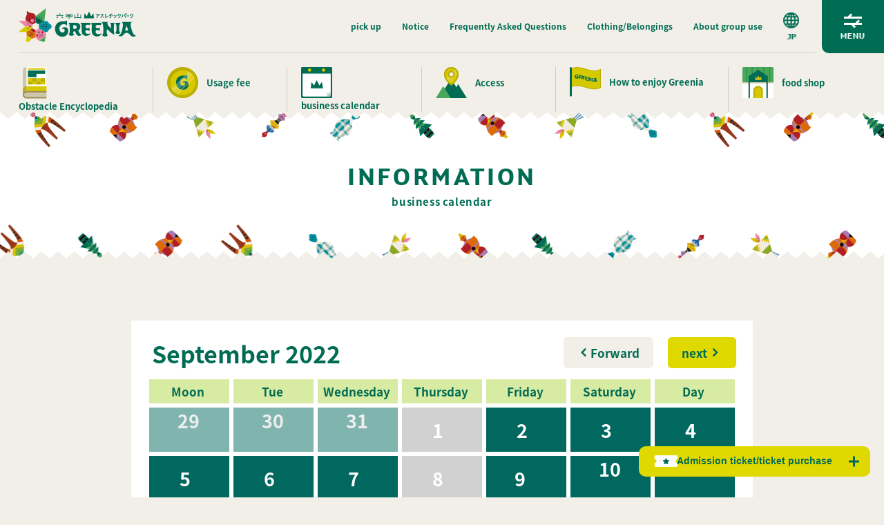

--- FILE ---
content_type: text/html; charset=UTF-8
request_url: https://www.rokkosan.com/greenia/information/?lang=de&yr=2022&month=9&dy&cid=my-calendar&mcat=6,5
body_size: 21240
content:
<!DOCTYPE html>

<html class="no-js" lang="ja">

<head><link rel="alternate" hreflang="en" href="https://www.rokkosan.com/greenia/information/?yr=2022&amp;month=9&amp;dy&amp;cid=my-calendar&amp;mcat=6,5&amp;lang=en"><link rel="alternate" hreflang="zh-Hans" href="https://www.rokkosan.com/greenia/information/?yr=2022&amp;month=9&amp;dy&amp;cid=my-calendar&amp;mcat=6,5&amp;lang=zh-CHS"><link rel="alternate" hreflang="zh-Hant" href="https://www.rokkosan.com/greenia/information/?yr=2022&amp;month=9&amp;dy&amp;cid=my-calendar&amp;mcat=6,5&amp;lang=zh-CHT"><link rel="alternate" hreflang="fr" href="https://www.rokkosan.com/greenia/information/?yr=2022&amp;month=9&amp;dy&amp;cid=my-calendar&amp;mcat=6,5&amp;lang=fr"><link rel="alternate" hreflang="de" href="https://www.rokkosan.com/greenia/information/?yr=2022&amp;month=9&amp;dy&amp;cid=my-calendar&amp;mcat=6,5&amp;lang=de"><link rel="alternate" hreflang="ms" href="https://www.rokkosan.com/greenia/information/?yr=2022&amp;month=9&amp;dy&amp;cid=my-calendar&amp;mcat=6,5&amp;lang=ms"><link rel="alternate" hreflang="th" href="https://www.rokkosan.com/greenia/information/?yr=2022&amp;month=9&amp;dy&amp;cid=my-calendar&amp;mcat=6,5&amp;lang=th"><link rel="alternate" hreflang="vi" href="https://www.rokkosan.com/greenia/information/?yr=2022&amp;month=9&amp;dy&amp;cid=my-calendar&amp;mcat=6,5&amp;lang=vi"><script src="//j.wovn.io/1" data-wovnio="key=jPaUea&amp;backend=true&amp;currentLang=de&amp;defaultLang=ja&amp;urlPattern=query&amp;langCodeAliases=[]&amp;langParamName=lang" data-wovnio-info="version=WOVN.php_1.1.3" data-wovnio-type="fallback_snippet" async></script>
    <script>
      (function(w,d,s,l,i){w[l]=w[l]||[];w[l].push({'gtm.start':
      new Date().getTime(),event:'gtm.js'});var f=d.getElementsByTagName(s)[0],
      j=d.createElement(s),dl=l!='dataLayer'?'&l='+l:'';j.async=true;j.src=
      'https://www.googletagmanager.com/gtm.js?id='+i+dl;f.parentNode.insertBefore(j,f);
      })(window,document,'script','dataLayer','GTM-NHT4RMK');
    </script>
    <!-- Meta Pixel Code -->
    <script>
    !function(f,b,e,v,n,t,s)
    {if(f.fbq)return;n=f.fbq=function(){n.callMethod?
    n.callMethod.apply(n,arguments):n.queue.push(arguments)};
    if(!f._fbq)f._fbq=n;n.push=n;n.loaded=!0;n.version='2.0';
    n.queue=[];t=b.createElement(e);t.async=!0;
    t.src=v;s=b.getElementsByTagName(e)[0];
    s.parentNode.insertBefore(t,s)}(window, document,'script',
    'https://connect.facebook.net/en_US/fbevents.js');
    fbq('init', '10020110064767846');
    fbq('track', 'PageView');
    </script>
    <noscript><img height="1" width="1" style="display:none"
    src="https://www.facebook.com/tr?id=10020110064767846&ev=PageView&noscript=1"
    /></noscript>
    <!-- End Meta Pixel Code -->
    <meta charset="utf-8">
    <meta http-equiv="X-UA-Compatible" content="ie=edge">
    <meta name="viewport" content="width=device-width,initial-scale=1.0,minimum-scale=1.0">
    <meta name="format-detection" content="telephone=no">

    
    
    <!-- ▼▼エリアのディスクリプション設定 -->
    
    <!-- ▼▼ジャンルのディスクリプション設定 -->
        <!-- ▼▼レベルのディスクリプション設定 -->
        <!-- ▼▼タクソノミーのogimage設定 -->
    
    
		<!-- All in One SEO 4.5.9.2 - aioseo.com -->
		<title>グリーニア営業カレンダー | 【日本最大級】六甲山アスレチックパークGREENIA/関西・神戸アスレチックパーク</title>
		<meta name="description" content="「六甲山アスレチックパークGREENIA」は春・夏・秋にかけてオープン！営業日程や各アスレチックエリアの営業状況はコチラでチェック！雨天時や荒天時等は一部アスレチックはクローズとなりますので事前にチェックしてお越しくださいませ！" />
		<meta name="robots" content="max-image-preview:large" />
		<link rel="canonical" href="https://www.rokkosan.com/greenia/information/" />
		<meta name="generator" content="All in One SEO (AIOSEO) 4.5.9.2" />
		<meta property="og:locale" content="ja_JP" />
		<meta property="og:site_name" content="【日本最大級】六甲山アスレチックパークGREENIA/関西・神戸アスレチックパーク |" />
		<meta property="og:type" content="article" />
		<meta property="og:title" content="グリーニア営業カレンダー | 【日本最大級】六甲山アスレチックパークGREENIA/関西・神戸アスレチックパーク" />
		<meta property="og:description" content="「六甲山アスレチックパークGREENIA」は春・夏・秋にかけてオープン！営業日程や各アスレチックエリアの営業状況はコチラでチェック！雨天時や荒天時等は一部アスレチックはクローズとなりますので事前にチェックしてお越しくださいませ！" />
		<meta property="og:url" content="https://www.rokkosan.com/greenia/information/" />
		<meta property="og:image" content="https://www.rokkosan.com/greenia/wp-content/uploads/sites/22/2021/03/ogp.jpg" />
		<meta property="og:image:secure_url" content="https://www.rokkosan.com/greenia/wp-content/uploads/sites/22/2021/03/ogp.jpg" />
		<meta property="og:image:width" content="1200" />
		<meta property="og:image:height" content="630" />
		<meta property="article:published_time" content="2021-01-29T07:53:12+00:00" />
		<meta property="article:modified_time" content="2026-01-15T03:32:34+00:00" />
		<meta name="twitter:card" content="summary_large_image" />
		<meta name="twitter:title" content="グリーニア営業カレンダー | 【日本最大級】六甲山アスレチックパークGREENIA/関西・神戸アスレチックパーク" />
		<meta name="twitter:description" content="「六甲山アスレチックパークGREENIA」は春・夏・秋にかけてオープン！営業日程や各アスレチックエリアの営業状況はコチラでチェック！雨天時や荒天時等は一部アスレチックはクローズとなりますので事前にチェックしてお越しくださいませ！" />
		<meta name="twitter:image" content="https://www.rokkosan.com/greenia/wp-content/uploads/sites/22/2021/03/ogp.jpg" />
		<script type="application/ld+json" class="aioseo-schema">
			{"@context":"https:\/\/schema.org","@graph":[{"@type":"BreadcrumbList","@id":"https:\/\/www.rokkosan.com\/greenia\/information\/#breadcrumblist","itemListElement":[{"@type":"ListItem","@id":"https:\/\/www.rokkosan.com\/greenia\/#listItem","position":1,"name":"\u5bb6","item":"https:\/\/www.rokkosan.com\/greenia\/","nextItem":"https:\/\/www.rokkosan.com\/greenia\/information\/#listItem"},{"@type":"ListItem","@id":"https:\/\/www.rokkosan.com\/greenia\/information\/#listItem","position":2,"name":"\u30b0\u30ea\u30fc\u30cb\u30a2\u55b6\u696d\u30ab\u30ec\u30f3\u30c0\u30fc","previousItem":"https:\/\/www.rokkosan.com\/greenia\/#listItem"}]},{"@type":"Organization","@id":"https:\/\/www.rokkosan.com\/greenia\/#organization","name":"\u3010\u65e5\u672c\u6700\u5927\u7d1a\u3011\u516d\u7532\u5c71\u30a2\u30b9\u30ec\u30c1\u30c3\u30af\u30d1\u30fc\u30afGREENIA \/ \u795e\u6238","url":"https:\/\/www.rokkosan.com\/greenia\/"},{"@type":"WebPage","@id":"https:\/\/www.rokkosan.com\/greenia\/information\/#webpage","url":"https:\/\/www.rokkosan.com\/greenia\/information\/","name":"\u30b0\u30ea\u30fc\u30cb\u30a2\u55b6\u696d\u30ab\u30ec\u30f3\u30c0\u30fc | \u3010\u65e5\u672c\u6700\u5927\u7d1a\u3011\u516d\u7532\u5c71\u30a2\u30b9\u30ec\u30c1\u30c3\u30af\u30d1\u30fc\u30afGREENIA\/\u95a2\u897f\u30fb\u795e\u6238\u30a2\u30b9\u30ec\u30c1\u30c3\u30af\u30d1\u30fc\u30af","description":"\u300c\u516d\u7532\u5c71\u30a2\u30b9\u30ec\u30c1\u30c3\u30af\u30d1\u30fc\u30afGREENIA\u300d\u306f\u6625\u30fb\u590f\u30fb\u79cb\u306b\u304b\u3051\u3066\u30aa\u30fc\u30d7\u30f3\uff01\u55b6\u696d\u65e5\u7a0b\u3084\u5404\u30a2\u30b9\u30ec\u30c1\u30c3\u30af\u30a8\u30ea\u30a2\u306e\u55b6\u696d\u72b6\u6cc1\u306f\u30b3\u30c1\u30e9\u3067\u30c1\u30a7\u30c3\u30af\uff01\u96e8\u5929\u6642\u3084\u8352\u5929\u6642\u7b49\u306f\u4e00\u90e8\u30a2\u30b9\u30ec\u30c1\u30c3\u30af\u306f\u30af\u30ed\u30fc\u30ba\u3068\u306a\u308a\u307e\u3059\u306e\u3067\u4e8b\u524d\u306b\u30c1\u30a7\u30c3\u30af\u3057\u3066\u304a\u8d8a\u3057\u304f\u3060\u3055\u3044\u307e\u305b\uff01","inLanguage":"ja","isPartOf":{"@id":"https:\/\/www.rokkosan.com\/greenia\/#website"},"breadcrumb":{"@id":"https:\/\/www.rokkosan.com\/greenia\/information\/#breadcrumblist"},"datePublished":"2021-01-29T16:53:12+09:00","dateModified":"2026-01-15T12:32:34+09:00"},{"@type":"WebSite","@id":"https:\/\/www.rokkosan.com\/greenia\/#website","url":"https:\/\/www.rokkosan.com\/greenia\/","name":"\u3010\u65e5\u672c\u6700\u5927\u7d1a\u3011\u516d\u7532\u5c71\u30a2\u30b9\u30ec\u30c1\u30c3\u30af\u30d1\u30fc\u30afGREENIA \/ \u795e\u6238","inLanguage":"ja","publisher":{"@id":"https:\/\/www.rokkosan.com\/greenia\/#organization"}}]}
		</script>
		<!-- All in One SEO -->

<link rel='dns-prefetch' href='//s.w.org' />
<link rel="https://api.w.org/" href="https://www.rokkosan.com/greenia/wp-json/" /><link rel="alternate" type="application/json" href="https://www.rokkosan.com/greenia/wp-json/wp/v2/pages/80" /><link rel="alternate" type="application/json+oembed" href="https://www.rokkosan.com/greenia/wp-json/oembed/1.0/embed?url=https%3A%2F%2Fwww.rokkosan.com%2Fgreenia%2Finformation%2F" />
<link rel="alternate" type="text/xml+oembed" href="https://www.rokkosan.com/greenia/wp-json/oembed/1.0/embed?url=https%3A%2F%2Fwww.rokkosan.com%2Fgreenia%2Finformation%2F&#038;format=xml" />
<script type="text/javascript">
	window._se_plugin_version = '8.1.9';
</script>

            <style type="text/css">              
                
                /* Background color */
                .fbc-page .fbc-wrap .fbc-items {
                    background-color: #edeff0;
                }
                /* Items font size */
                .fbc-page .fbc-wrap .fbc-items li {
                    font-size: 16px;
                }
                
                /* Items' link color */
                .fbc-page .fbc-wrap .fbc-items li a {
                    color: #337ab7;                    
                }
                
                /* Seprator color */
                .fbc-page .fbc-wrap .fbc-items li .fbc-separator {
                    color: #cccccc;
                }
                
                /* Active item & end-text color */
                .fbc-page .fbc-wrap .fbc-items li.active span,
                .fbc-page .fbc-wrap .fbc-items li .fbc-end-text {
                    color: #27272a;
                    font-size: 16px;
                }
            </style>

            
<style type="text/css">
<!--
/* Styles by My Calendar - Joseph C Dolson https://www.joedolson.com/ */

.mc-main .mc_mc_ .event-title, .mc-main .mc_mc_ .event-title a { background: #bbbcad !important; color: #000000 !important; }
.mc-main .mc_mc_ .event-title a:hover, .mc-main .mc_mc_ .event-title a:focus { background: #eeefe0 !important;}
.mc-main .mc_extension18 .event-title, .mc-main .mc_extension18 .event-title a { background: #ead700 !important; color: #000000 !important; }
.mc-main .mc_extension18 .event-title a:hover, .mc-main .mc_extension18 .event-title a:focus { background: #ffff33 !important;}
.mc-main .mc_normal .event-title, .mc-main .mc_normal .event-title a { background: #00685e !important; color: #ffffff !important; }
.mc-main .mc_normal .event-title a:hover, .mc-main .mc_normal .event-title a:focus { background: #00352b !important;}
.mc-main .mc_closed .event-title, .mc-main .mc_closed .event-title a { background: #d1d1d1 !important; color: #000000 !important; }
.mc-main .mc_closed .event-title a:hover, .mc-main .mc_closed .event-title a:focus { background: #ffffff !important;}
.mc-main .mc_extension17 .event-title, .mc-main .mc_extension17 .event-title a { background: #dd9933 !important; color: #000000 !important; }
.mc-main .mc_extension17 .event-title a:hover, .mc-main .mc_extension17 .event-title a:focus { background: #ffcc66 !important;}
.mc-main .mc_extension19 .event-title, .mc-main .mc_extension19 .event-title a { background: #dd3333 !important; color: #ffffff !important; }
.mc-main .mc_extension19 .event-title a:hover, .mc-main .mc_extension19 .event-title a:focus { background: #aa0000 !important;}
.mc-main .mc_extension195 .event-title, .mc-main .mc_extension195 .event-title a { background: #00afec !important; color: #000000 !important; }
.mc-main .mc_extension195 .event-title a:hover, .mc-main .mc_extension195 .event-title a:focus { background: #33e2ff !important;}
.mc-main .mc_mc_ .event-title, .mc-main .mc_mc_ .event-title a { background: #f6a8f7 !important; color: #000000 !important; }
.mc-main .mc_mc_ .event-title a:hover, .mc-main .mc_mc_ .event-title a:focus { background: #ffdbff !important;}
.mc-main {--primary-dark: #313233; --primary-light: #fff; --secondary-light: #fff; --secondary-dark: #000; --highlight-dark: #666; --highlight-light: #efefef; --category-mc_mc_: #bbbcad; --category-mc_extension18: #ead700; --category-mc_normal: #00685e; --category-mc_closed: #d1d1d1; --category-mc_extension17: #dd9933; --category-mc_extension19: #dd3333; --category-mc_extension195: #00afec; --category-mc_mc_: #f6a8f7; }
-->
</style>
    <link rel="icon" href="/wp-content/themes/greenia/assets/img/common/favicon.ico">
    <link rel="apple-touch-icon" href="/wp-content/themes/greenia/assets/img/common/apple-touch-icon.png" sizes="180x180">
    <script>
      (function(d) {
       var config = {
         kitId: 'qjo8syg',
         scriptTimeout: 3000,
         async: true
       },
       h=d.documentElement,t=setTimeout(function(){h.className=h.className.replace(/\bwf-loading\b/g,"")+" wf-inactive";},config.scriptTimeout),tk=d.createElement("script"),f=false,s=d.getElementsByTagName("script")[0],a;h.className+=" wf-loading";tk.src='https://use.typekit.net/'+config.kitId+'.js';tk.async=true;tk.onload=tk.onreadystatechange=function(){a=this.readyState;if(f||a&&a!="complete"&&a!="loaded")return;f=true;clearTimeout(t);try{Typekit.load(config)}catch(e){}};s.parentNode.insertBefore(tk,s)
      })(document);
    </script>

    <!-- パワーワード展フォント設定 -->
        
    <link rel="stylesheet" href="/wp-content/themes/greenia/assets/css/style.css?20240805" type="text/css" media="screen">
    <style>.c-loading{-webkit-transition:.8s ease-in;transition:.8s ease-in;background-color:#fff;position:fixed;top:0;left:0;width:100%;height:100vh;z-index:20000}.c-loading.is-hide{opacity:0;z-index:-1}@media all and (-ms-high-contrast:none){.c-loading{display:none}}@supports (-webkit-touch-callout:none){.c-loading{height:-webkit-fill-available}}.c-loading__box{position:absolute;top:48%;left:50%;-webkit-transform:translate(-50%,-50%);transform:translate(-50%,-50%);width:220px;-webkit-transition:.5s ease-in-out;transition:.5s ease-in-out}.c-loading__box.is-hide{opacity:0;-webkit-transition:.4s ease-in-out;transition:.4s ease-in-out;-webkit-transform:translate(-50%,-50%) scale(.1);transform:translate(-50%,-50%) scale(.1)}@media (max-width:768px){.c-loading__box{top:45%}}.c-loading__first{width:220px;margin:0 auto;padding-top:42px;text-align:center;-webkit-transition:.3s ease-in-out;transition:.3s ease-in-out;opacity:0}.c-loading__first.is-active{opacity:1}.c-loading__first.is-hide{opacity:0;-webkit-transform:translateY(20px);transform:translateY(20px)}.l-page .c-loading__first{display:none}.c-loading__bar{background-color:#f1efe7;width:100%;height:8px;border-radius:4px;position:relative}.c-loading__barInner{position:absolute;top:0;left:0;background-color:#006c54;width:1%;height:8px;border-radius:4px;-webkit-transition:2.5s ease-out;transition:2.5s ease-out}.c-loading__barInner.is-active{width:100%}.c-loading__chara{width:24px;position:absolute;top:-45px;right:0;font-size:0;-webkit-transition:.1s ease-in-out;transition:.1s ease-in-out}.c-loading__chara::before{content:"";width:24px;height:41px;background:url(/wp-content/themes/greenia/assets/img/common/character_greenya@2x.png) no-repeat center/100% auto;position:absolute;top:0;right:-12px}.c-loading__num0{width:26px;position:absolute;bottom:-40px;left:-15px}.c-loading__num653{width:60px;position:absolute;bottom:-37px;left:calc(65% - 30px);-webkit-transition:.2s ease-in-out;transition:.2s ease-in-out;opacity:0;-webkit-transform:translateY(5px);transform:translateY(5px)}.c-loading__num653.is-active{opacity:1;-webkit-transform:translateY(0);transform:translateY(0)}.c-loading__num100{width:49px;position:absolute;bottom:-40px;right:-28px;-webkit-transition:.2s ease-in-out;transition:.2s ease-in-out;opacity:0;-webkit-transform:translateY(5px);transform:translateY(5px)}.c-loading__num100.is-active{opacity:1;-webkit-transform:translateY(0);transform:translateY(0)}.c-loading__logo{width:148px;padding-bottom:20px;margin:0 auto;opacity:0;-webkit-transition:.4s ease-in-out;transition:.4s ease-in-out;-webkit-transform-origin:bottom center;transform-origin:bottom center}.c-loading__logo.is-active{opacity:1}.l-page .c-loading__logo{display:none}.c-loading__font{position:absolute;bottom:0;left:50%;width:196px;-webkit-transform:translate(-50%,20px);transform:translate(-50%,20px);opacity:0;-webkit-transition:.4s ease-in-out;transition:.4s ease-in-out;-webkit-transform-origin:top;transform-origin:top}.c-loading__font.is-active{opacity:1;-webkit-transform:translate(-50%,0);transform:translate(-50%,0)}.l-page .c-loading__font{display:none}</style>

          <style>
        #mc_calendar_11_984-calendar-my-calendar{
          display: none;
        }
      </style>
    
    <!-- search console 認証 -->
    <meta name="google-site-verification" content="D4bYcw_Quifj7yCHkLxfSDm1xv-t6KmYXFtEIi_0T5w" />
</head>

<script>
  var _fout_queue = _fout_queue || {}; if (_fout_queue.segment === void 0) _fout_queue.segment = {};
  if (_fout_queue.segment.queue === void 0) _fout_queue.segment.queue = [];
  _fout_queue.segment.queue.push({
  'user_id': 40281
  });
  if (_fout_queue.redirect === void 0) _fout_queue.redirect = {};
  _fout_queue.redirect['is_redirect'] = true;
  (function() {
  var el = document.createElement('script'); el.type = 'text/javascript'; el.async = true;
  el.src = 'https://js.fout.jp/segmentation.js';
  var s = document.getElementsByTagName('script')0; s.parentNode.insertBefore(el, s);
  })();
</script>
<body class="l-body l-page p-information" id="body">
      <noscript><iframe src="https://www.googletagmanager.com/ns.html?id=GTM-NHT4RMK" height="0" width="0" style="display:none;visibility:hidden"></iframe></noscript>
      <div class="c-loading">
      <div class="c-loading__inner">
        <div class="c-loading__box">
          <div class="c-loading__logo" id="progress_logo"><img src="/wp-content/themes/greenia/assets/img/common/logo_loading.png" alt="GREENIAロゴ" decoding="async"/>
          </div>
          <div class="c-loading__first">
            <div class="c-loading__bar">
              <div class="c-loading__barInner" id="progress_bar">
                <div class="c-loading__chara"></div>
              </div>
            </div>
            <div class="c-loading__num0"><img src="/wp-content/themes/greenia/assets/img/common/load_text_0.png" alt="0%" decoding="async"/>
            </div>
            <div class="c-loading__num653"><img src="/wp-content/themes/greenia/assets/img/common/load_text_653.png" alt="65.3%" decoding="async"/>
            </div>
            <div class="c-loading__num100"><img src="/wp-content/themes/greenia/assets/img/common/load_text_100.png" alt="100%" decoding="async"/>
            </div>
          </div>
          <div class="c-loading__font" id="progress_font"><img src="/wp-content/themes/greenia/assets/img/common/font_loading.png" alt="GREENIAロゴフォント" decoding="async"/>
          </div>
        </div>
      </div>
    </div>
    <div class="l-wrapper" id="wrapper">
      <div class="c-ticket__popupBg"></div>	
    <header class="l-header" id="header">
        <div class="c-lang">
          <div class="c-lang__btn" id="langTrigger">
            <div class="c-lang__btnIcon"><img src="/wp-content/themes/greenia/assets/img/common/icon_world.svg" alt="" decoding="async"/>
            </div>
            <div class="c-lang__current"><span class="currentJp is-active">JP</span><span class="currentEn">EN</span><span class="currentCn">CN</span><span class="currentTw">TW</span><span class="currentTh">TH</span><span class="currentKo">KO</span><span class="currentVi">VI</span></div>
          </div>
          <ul class="c-lang__menu">
            <li class="c-lang__menuItem menuJp is-active"><a href="?lang=ja">日本語</a></li>
            <li class="c-lang__menuItem menuEn"><a href="?lang=en">English</a></li>
            <li class="c-lang__menuItem menuCn"><a href="?lang=zh-CHS">簡体</a></li>
            <li class="c-lang__menuItem menuTw"><a href="?lang=zh-CHT">繁体</a></li>
            <li class="c-lang__menuItem menuTh"><a href="?lang=th">ภาษาไทย</a></li>
            <li class="c-lang__menuItem menuKo"><a href="?lang=ko">한국어</a></li>
            <li class="c-lang__menuItem menuVi"><a href="?lang=vi">Tiếng Việt</a></li>
          </ul>
        </div>
        <div class="c-navTrigger is-static" id="navTrigger"><span></span><span></span>
          <p class="c-navTrigger__open">MENU</p>
          <p class="c-navTrigger__close">CLOSE</p>
        </div>
        <div class="l-header__inner">
                    <p class="l-header__logo"><a href="/greenia/"><img src="/wp-content/themes/greenia/assets/img/common/logo.svg" alt="六甲山アスレチックパーク GREENIA" decoding="async"/></a></p>
                    <nav class="l-header__nav">
            <ul class="l-header__navList c-flex">
              <li class="l-header__navItem"><a class="l-header__navLink" itemprop="url" href="/greenia/pickup/">ピックアップ</a></li>
              <li class="l-header__navItem"><a class="l-header__navLink" itemprop="url" href="/greenia/news/">お知らせ</a></li>
              <li class="l-header__navItem"><a class="l-header__navLink" itemprop="url" href="/greenia/faq/">よくある質問</a></li>
              <li class="l-header__navItem"><a class="l-header__navLink" itemprop="url" href="/greenia/clothes/">服装・持ち物</a></li>
              <li class="l-header__navItem"><a class="l-header__navLink" itemprop="url" href="/greenia/group/">団体利用について</a></li>
            </ul>
          </nav>
        </div>
        <nav class="l-header__mainnav">
          <ul class="l-header__mainnavList">
            <li class="l-header__mainnavItem"><a class="l-header__mainnavItem_link" href="/greenia/athletic/">
                <div class="l-header__mainnavItem_img"><img src="/wp-content/themes/greenia/assets/img/common/nav_icon01.png" alt="" decoding="async"/>
                </div><span class="l-header__mainnavItem_txt">アスレチック図鑑</span></a></li>
            <li class="l-header__mainnavItem"><a class="l-header__mainnavItem_link" href="/greenia/price/">
                <div class="l-header__mainnavItem_img"><img src="/wp-content/themes/greenia/assets/img/common/nav_icon02.png" alt="" decoding="async"/>
                </div><span class="l-header__mainnavItem_txt">ご利用料金</span></a></li>
            <li class="l-header__mainnavItem"><a class="l-header__mainnavItem_link" href="/greenia/information/">
                <div class="l-header__mainnavItem_img"><img src="/wp-content/themes/greenia/assets/img/common/nav_icon03.png" alt="" decoding="async"/>
                </div><span class="l-header__mainnavItem_txt">営業カレンダー</span></a></li>
            <li class="l-header__mainnavItem"><a class="l-header__mainnavItem_link" href="/greenia/access/">
                <div class="l-header__mainnavItem_img"><img src="/wp-content/themes/greenia/assets/img/common/nav_icon04.png" alt="" decoding="async"/>
                </div><span class="l-header__mainnavItem_txt">アクセス</span></a></li>
            <li class="l-header__mainnavItem --itemL"><a class="l-header__mainnavItem_link" href="/greenia/play/">
                <div class="l-header__mainnavItem_img"><img src="/wp-content/themes/greenia/assets/img/common/nav_icon05.png" alt="" decoding="async"/>
                </div><span class="l-header__mainnavItem_txt">グリーニアの楽しみ方</span></a></li>
            <li class="l-header__mainnavItem --itemM"><a class="l-header__mainnavItem_link" href="/greenia/eat/">
                <div class="l-header__mainnavItem_img"><img src="/wp-content/themes/greenia/assets/img/common/nav_icon06.png" alt="" decoding="async"/>
                </div><span class="l-header__mainnavItem_txt">フード・ショップ</span></a></li>
          </ul>
        </nav>
      </header>
      <!-- <div class="c-ticket" id="js-ticketBtn">
        <div class="c-ticket__btn --single">
                  <a class="c-btn" href="/greenia/price/"><div class="c-ticket__oneBtn_item"><img src="/wp-content/themes/greenia/assets/img/common/icon_ticket.png" alt="" decoding="async"/></div><span>入場券・チケット購入</span></a>
                </div>
      </div> -->
      <div class="c-ticket" id="js-ticketBtn">
                  <div class="c-ticket__one">
            <div class="c-ticket__oneBtn">
              <div class="c-ticket__btn --single">
                <button class="c-btn" id="js-ticketBtn2">
                  <div class="c-ticket__oneBtn_item"><img src="/wp-content/themes/greenia/assets/img/common/icon_ticket.png" alt="" decoding="async"/>
                  </div><span>入場券・チケット購入</span>
                </button>
              </div>
            </div>
            <div class="c-ticket__oneBody">
              <a class="c-btn c-btn_g icon_blank js-ticketLink" href="https://webket.jp/pc/ticket/index?fc=51202&ac=9000&_ga=2.231512863.1012887041.1659937865-1273052632.1646190568" target="_blank">
                <p class="c-btn__txt">入場券のみを購入<br><span class="c-btn__txtSmall">（陸上・水上アスレチックが体験可）</span></p>
              </a>
              <a class="c-btn c-btn_g icon_blank -ptLarge js-ticketLink_type2" href="https://urldefense.com/v3/__https://www.rokkosan-yoyaku.net/fav-yoyaku/__;!!NAHdUQBqfw!A6AVjzpE1ALsChXxABy9Jqy4N2pIQQWJwQYKF6BZlgAVlXb0HshZXku6x3-iAZeXFoylDnmQU-OqULJqLnA$" target="_blank">
                <p class="c-btn__txt">入場券＋<ruby data-ruby="フォレスト"><rb>FOREST</rb></ruby>チケット予約購入<br><span class="c-btn__txtSmall">（陸上・水上・森・空中アスレチックが体験可）</span></p>
              </a>
              <a class="c-btn c-btn_g icon_blank" href="https://webket.jp/pc/ticket/index?fc=80026&ac=9000" target="_blank">
                <p class="c-btn__txt">ケーブルカーと山上バスの乗車券<br>＋入場券を購入<br><span class="c-btn__txtSmall">（陸上・水上アスレチックが体験可）</span></p>
              </a>
            </div>
          </div>
              </div>
      <nav class="l-gNav">
        <div class="l-gNav__inner">
          <div class="l-gNav__scroll">
            <div class="l-gNav__innerWraptop">
              <div class="l-gNav__scrollInner">
                <div class="l-gNav__top">
                  <div class="l-gNav__home"><a itemprop="url" href="/greenia/">トップページ</a></div>
                  <ul class="l-gNav__list">
                    <li class="l-gNav__item c-toggle">
                      <div class="c-toggle__trigger">
                        <div class="l-gNav__linkImg"><img src="/wp-content/themes/greenia/assets/img/common/nav_icon01.png" alt="" decoding="async"/>
                        </div><span class="l-gNav__linkTxt">アスレチック図鑑</span>
                        <div class="c-toggle__triggerIcon"></div>
                      </div>
                      <ul class="l-gNav__sub c-toggle__child">
                        <li class="l-gNav__subItem"><a class="l-gNav__subLink" itemprop="url" href="/greenia/athletic/">
                            <p class="l-gNav__subJp u-mb20">アスレチック図鑑トップ</p></a></li>
                        <li class="l-gNav__subItem"><a class="l-gNav__subLink" itemprop="url" href="/greenia/athletic/#ymt_kingdom">
                            <p class="l-gNav__subJp">ロールプレイングアスレチック</p>
                            <p class="l-gNav__subEn">Mt. Kingdom</p></a></li>
                        <li class="l-gNav__subItem"><a class="l-gNav__subLink" itemprop="url" href="/greenia/athletic/#yahhoy">
                            <p class="l-gNav__subJp">バラエティアスレチック</p>
                            <p class="l-gNav__subEn">yahhoy</p></a></li>
                        <li class="l-gNav__subItem"><a class="l-gNav__subLink" itemprop="url" href="/greenia/athletic/#wonder_amembo">
                            <p class="l-gNav__subJp">水上アスレチック</p>
                            <p class="l-gNav__subEn">wonder amembo</p></a></li>
                        <li class="l-gNav__subItem"><a class="l-gNav__subLink" itemprop="url" href="/greenia/athletic/#dekairiki">
                            <p class="l-gNav__subJp">マッスルアスレチック</p>
                            <p class="l-gNav__subEn">de kairiki</p></a></li>
                        <li class="l-gNav__subItem"><a class="l-gNav__subLink" itemprop="url" href="/greenia/athletic/#wonder_yamambo">
                            <p class="l-gNav__subJp">フィールドアスレチック</p>
                            <p class="l-gNav__subEn">wonder yamambo</p></a></li>
                        <li class="l-gNav__subItem"><a class="l-gNav__subLink" itemprop="url" href="/greenia/athletic/#mt_king">
                            <p class="l-gNav__subJp">アクティビティスポーツ</p>
                            <p class="l-gNav__subEn">mt. king</p></a></li>
                        <li class="l-gNav__subItem"><a class="l-gNav__subLink" itemprop="url" href="/greenia/athletic/#mecya_forest">
                            <p class="l-gNav__subJp">フォレストアドベンチャー</p>
                            <p class="l-gNav__subEn">mecya forest</p></a></li>
                        <li class="l-gNav__subItem"><a class="l-gNav__subLink" itemprop="url" href="/greenia/athletic/#zip_slide">
                            <p class="l-gNav__subJp">ロングジップスライド</p>
                            <p class="l-gNav__subEn">zip slide</p></a></li>
                      </ul>
                    </li>
                    <li class="l-gNav__item"><a class="l-gNav__link" itemprop="url" href="/greenia/price/">
                        <div class="l-gNav__linkImg"><img src="/wp-content/themes/greenia/assets/img/common/nav_icon02.png" alt="" decoding="async"/>
                        </div><span class="l-gNav__linkTxt">ご利用料金</span></a></li>
                    <li class="l-gNav__item"><a class="l-gNav__link" itemprop="url" href="/greenia/information/">
                        <div class="l-gNav__linkImg"><img src="/wp-content/themes/greenia/assets/img/common/nav_icon03.png" alt="" decoding="async"/>
                        </div><span class="l-gNav__linkTxt">営業カレンダー</span></a></li>
                    <li class="l-gNav__item"><a class="l-gNav__link" itemprop="url" href="/greenia/access/">
                        <div class="l-gNav__linkImg"><img src="/wp-content/themes/greenia/assets/img/common/nav_icon04.png" alt="" decoding="async"/>
                        </div><span class="l-gNav__linkTxt">アクセス</span></a></li>
                    <li class="l-gNav__item"><a class="l-gNav__link" itemprop="url" href="/greenia/play/">
                        <div class="l-gNav__linkImg"><img src="/wp-content/themes/greenia/assets/img/common/nav_icon05.png" alt="" decoding="async"/>
                        </div><span class="l-gNav__linkTxt">グリーニアの楽しみ方</span></a></li>
                    <li class="l-gNav__item"><a class="l-gNav__link" itemprop="url" href="/greenia/eat/">
                        <div class="l-gNav__linkImg"><img src="/wp-content/themes/greenia/assets/img/common/nav_icon06.png" alt="" decoding="async"/>
                        </div><span class="l-gNav__linkTxt">フード・ショップ</span></a></li>
                  </ul>
                </div>
                <div class="l-gNav__center">
                  <ul class="l-gNav__list">
                    <li class="l-gNav__item"><a class="l-gNav__link" itemprop="url" href="/greenia/pickup/">ピックアップ</a></li>
                    <li class="l-gNav__item"><a class="l-gNav__link" itemprop="url" href="/greenia/clothes/">服装・持ち物</a></li>
                    <li class="l-gNav__item"><a class="l-gNav__link" itemprop="url" href="/greenia/news/">お知らせ</a></li>
                    <li class="l-gNav__item"><a class="l-gNav__link" itemprop="url" href="/greenia/group/">団体利用について</a></li>
                    <li class="l-gNav__item"><a class="l-gNav__link" itemprop="url" href="/greenia/faq/">よくある質問</a></li>
                    <li class="l-gNav__item"><a class="l-gNav__link hoursTrigger" itemprop="url" href="javascript:void(0);">各エリアの受付時間</a></li>
                    <li class="l-gNav__item"><a class="l-gNav__link" itemprop="url" href="/greenia/column/">コラム一覧</a></li>
                    <li class="l-gNav__item"><a class="l-gNav__link" itemprop="url" href="/greenia/about/">グリーニアの<br>仲間たちについて</a></li>
                  </ul>
                </div>
                <div class="l-gNav__btm">
                  <div class="l-gNav__btn">
                    <a class="c-btn icon_blank js-ticketLink" href="https://webket.jp/pc/ticket/index?fc=51202&ac=9000&_ga=2.231512863.1012887041.1659937865-1273052632.1646190568" target="_blank">
                      <p class="c-btn__txt">入場券のみを購入<br><span class="c-btn__txtSmall">（陸上・水上アスレチックが体験可）</span></p></a>

                    <a class="c-btn icon_blank js-ticketLink_type2" style="padding-top:28px;" href="https://urldefense.com/v3/__https://www.rokkosan-yoyaku.net/fav-yoyaku/__;!!NAHdUQBqfw!A6AVjzpE1ALsChXxABy9Jqy4N2pIQQWJwQYKF6BZlgAVlXb0HshZXku6x3-iAZeXFoylDnmQU-OqULJqLnA$" target="_blank">
                      <p class="c-btn__txt">入場券＋<ruby data-ruby="フォレスト"><rb>FOREST</rb></ruby>チケット予約購入<br><span class="c-btn__txtSmall u-txt10_sp">（陸上・水上・森・空中アスレチックが体験可）</span></p>
                    </a>
                    <a class="c-btn icon_blank" href="https://webket.jp/pc/ticket/index?fc=80026&ac=9000" target="_blank">
                      <p class="c-btn__txt">ケーブルカーと山上バスの<br>乗車券＋入場券を購入<br><span class="c-btn__txtSmall">（陸上・水上アスレチックが体験可）</span></p></a>
                  </div>
                </div>
                <div class="l-gNav__fix">
                  <div class="c-flex">
                    <div class="l-gNav__fixSns">
                      <ul class="c-sns c-flex">
                        <li class="c-sns__item"><a class="c-sns__link c-sns__tw" itemprop="url" href="hhttps://twitter.com/GREENIA_653" target="_blank"></a></li>
                        <li class="c-sns__item"><a class="c-sns__link c-sns__insta" itemprop="url" href="https://www.instagram.com/rokkosan_country_house/" target="_blank"></a></li>
                        <li class="c-sns__item"><a class="c-sns__link c-sns__fb" itemprop="url" href="https://www.facebook.com/rokko.country/" target="_blank"></a></li>
                      </ul>
                    </div>
                    <div class="l-gNav__fixImg">
                      <div class="l-gNav__chara" randomdisplay="1">
                        <div class="l-gNav__charaBox is-active" id="chara1">
                          <div class="l-gNav__charaImg"><img src="/wp-content/themes/greenia/assets/img/common/gnav_amembo_g.png" alt="AMEMBO" decoding="async"/>
                          </div>
                        </div>
                        <div class="l-gNav__charaBox" id="chara2">
                          <div class="l-gNav__charaImg"><img src="/wp-content/themes/greenia/assets/img/common/gnav_yahhoy_g.png" alt="YAHHOY" decoding="async"/>
                          </div>
                        </div>
                        <div class="l-gNav__charaBox" id="chara3">
                          <div class="l-gNav__charaImg"><img src="/wp-content/themes/greenia/assets/img/common/gnav_dekairiki_g.png" alt="de KAIRIKI" decoding="async"/>
                          </div>
                        </div>
                        <div class="l-gNav__charaBox" id="chara4">
                          <div class="l-gNav__charaImg"><img src="/wp-content/themes/greenia/assets/img/common/gnav_forest_g.png" alt="FOREST" decoding="async"/>
                          </div>
                        </div>
                        <div class="l-gNav__charaBox" id="chara5">
                          <div class="l-gNav__charaImg"><img src="/wp-content/themes/greenia/assets/img/common/gnav_king_g.png" alt="MOUNT KING" decoding="async"/>
                          </div>
                        </div>
                        <div class="l-gNav__charaBox" id="chara6">
                          <div class="l-gNav__charaImg"><img src="/wp-content/themes/greenia/assets/img/common/gnav_yamambo_g.png" alt="YAMAMBO" decoding="async"/>
                          </div>
                        </div>
                        <div class="l-gNav__charaBox" id="chara7">
                          <div class="l-gNav__charaImg"><img src="/wp-content/themes/greenia/assets/img/common/gnav_zip_g.png" alt="ZIP" decoding="async"/>
                          </div>
                        </div>
                        <div class="l-gNav__charaBox" id="chara8">
                          <div class="l-gNav__charaImg"><img src="/wp-content/themes/greenia/assets/img/common/gnav_kingdom_g.png" alt="Mt Kingdom" decoding="async"/>
                          </div>
                        </div>
                      </div>
                    </div>
                  </div>
                </div>
              </div>
            </div>
            <div class="l-gNav__innerWrapbtm"><a class="c-snowparkLink__btn" href="/ski/"><span>冬季営業：六甲山スノーパークサイト</span></a></div>
          </div>
        </div>
      </nav>

      <div class="c-areahours">
            <div class="c-areahours__inner">
              <div class="c-areahours__close" id="closeTrigger"><span></span><span></span></div>
              <div class="c-areahours__flex">
                <div class="c-areahours__date">
                <p class="c-areahours__title">各エリアの受付時間</p>
                                                                                      <div class="c-areahours__dateTop"><span class="c-areahours__dateYear">2025.<br class="pc"></span><span class="c-areahours__dateDays">11.17</span><span class="c-areahours__dateWeek">（月）</span></div>
                  <div class="c-areahours__dateBtm">
                    <p class="c-areahours__dateTime"><span>施設営業時間 </span>2025シーズンの営業は終了いたしました。 冬季期間は<a href="https://rokko.fieldweb.co.jp/ski/" rel="noopener" target="_blank"><font color=blue>六甲山スノーパーク</font></a>を営業しております。 ※2026シーズンの営業期間は2026年3月20日(金・祝)～11月15日(日)になります。</p>
                  </div>
                </div>
                                                                <div class="c-areahours__content">
                  <ul class="c-areahours__list">
                                                                                                                                <li class="c-areahours__item itemKingdom">
                          <div class="c-areahours__itemHeader">
                            <p class="c-areahours__type">ロールプレイングアスレチック</p>
                            <p class="c-areahours__name">Mt. Kingdom</p>
                          </div>
                                                    <div class="c-areahours__itemBody statusCross">
                            <div class="c-areahours__status"></div>
                                                          <p class="c-areahours__time">休業中</p>
                                                        <dl class="c-areahours__note">
                              <dt class="c-areahours__noteTitle">【備考】</dt>
                              <dd class="c-areahours__noteText">2025シーズンの営業は終了いたしました。<br />
冬季期間は<a href="https://rokko.fieldweb.co.jp/ski/" rel="noopener" target="_blank"><font color=blue>六甲山スノーパーク</font></a>を営業しております。<br />
※2026シーズンの営業期間は2026年3月20日(金・祝)～11月15日(日)になります。<br />
</dd>
                            </dl>
                          </div>
                        </li>
                                            <li class="c-areahours__item itemYahhoy">
                        <div class="c-areahours__itemHeader">
                          <p class="c-areahours__type">バラエティアスレチック</p>
                          <p class="c-areahours__name">yahhoy</p>
                        </div>
                                                <div class="c-areahours__itemBody statusCross">
                          <div class="c-areahours__status"></div>
                                                      <p class="c-areahours__time">休業中</p>
                                                    <dl class="c-areahours__note">
                            <dt class="c-areahours__noteTitle">【備考】</dt>
                            <dd class="c-areahours__noteText">2025シーズンの営業は終了いたしました。<br />
冬季期間は<a href="https://rokko.fieldweb.co.jp/ski/" rel="noopener" target="_blank"><font color=blue>六甲山スノーパーク</font></a>を営業しております。<br />
※2026シーズンの営業期間は2026年3月20日(金・祝)～11月15日(日)になります。<br />
</dd>
                          </dl>
                        </div>
                      </li>
                      <li class="c-areahours__item itemAmembo">
                        <div class="c-areahours__itemHeader">
                          <p class="c-areahours__type">水上アスレチック</p>
                          <p class="c-areahours__name">wonder amembo</p>
                        </div>
                                                <div class="c-areahours__itemBody statusCross">
                          <div class="c-areahours__status"></div>
                                                      <p class="c-areahours__time">休業中</p>
                                                    <dl class="c-areahours__note">
                            <dt class="c-areahours__noteTitle">【備考】</dt>
                            <dd class="c-areahours__noteText">2025シーズンの営業は終了いたしました。<br />
冬季期間は<a href="https://rokko.fieldweb.co.jp/ski/" rel="noopener" target="_blank"><font color=blue>六甲山スノーパーク</font></a>を営業しております。<br />
※2026シーズンの営業期間は2026年3月20日(金・祝)～11月15日(日)になります。<br />
</dd>
                          </dl>
                        </div>
                      </li>
                      <li class="c-areahours__item itemKairiki">
                        <div class="c-areahours__itemHeader">
                          <p class="c-areahours__type">マッスルアスレチック</p>
                          <p class="c-areahours__name">de kairiki</p>
                        </div>
                                                <div class="c-areahours__itemBody statusCross">
                          <div class="c-areahours__status"></div>
                                                      <p class="c-areahours__time">休業中</p>
                                                    <dl class="c-areahours__note">
                            <dt class="c-areahours__noteTitle">【備考】</dt>
                            <dd class="c-areahours__noteText">2025シーズンの営業は終了いたしました。<br />
冬季期間は<a href="https://rokko.fieldweb.co.jp/ski/" rel="noopener" target="_blank"><font color=blue>六甲山スノーパーク</font></a>を営業しております。<br />
※2026シーズンの営業期間は2026年3月20日(金・祝)～11月15日(日)になります。<br />
</dd>
                          </dl>
                        </div>
                      </li>
                      <li class="c-areahours__item itemYamambo">
                        <div class="c-areahours__itemHeader">
                          <p class="c-areahours__type">フィールドアスレチック</p>
                          <p class="c-areahours__name">wonder yamambo</p>
                        </div>
                                                <div class="c-areahours__itemBody statusCross">
                          <div class="c-areahours__status"></div>
                                                      <p class="c-areahours__time">休業中</p>
                                                    <dl class="c-areahours__note">
                            <dt class="c-areahours__noteTitle">【備考】</dt>
                            <dd class="c-areahours__noteText">2025シーズンの営業は終了いたしました。<br />
冬季期間は<a href="https://rokko.fieldweb.co.jp/ski/" rel="noopener" target="_blank"><font color=blue>六甲山スノーパーク</font></a>を営業しております。<br />
※2026シーズンの営業期間は2026年3月20日(金・祝)～11月15日(日)になります。</dd>
                          </dl>
                        </div>
                      </li>
                      <li class="c-areahours__item itemKing">
                        <div class="c-areahours__itemHeader">
                          <p class="c-areahours__type">マウントキング</p>
                          <p class="c-areahours__name">mt. king</p>
                        </div>
                                                <div class="c-areahours__itemBody statusCross">
                          <div class="c-areahours__status"></div>
                                                      <p class="c-areahours__time">休業中</p>
                                                    <dl class="c-areahours__note">
                            <dt class="c-areahours__noteTitle">【備考】</dt>
                            <dd class="c-areahours__noteText">2025シーズンの営業は終了いたしました。<br />
冬季期間は<a href="https://rokko.fieldweb.co.jp/ski/" rel="noopener" target="_blank"><font color=blue>六甲山スノーパーク</font></a>を営業しております。<br />
※2026シーズンの営業期間は2026年3月20日(金・祝)～11月15日(日)になります。<br />
</dd>
                          </dl>
                        </div>
                      </li>
                      <li class="c-areahours__item itemForest">
                        <div class="c-areahours__itemHeader">
                          <p class="c-areahours__type">フォレストアドベンチャー</p>
                          <p class="c-areahours__name">mecya forest</p>
                        </div>
                                                <div class="c-areahours__itemBody statusCross">
                          <div class="c-areahours__status"></div>
                                                      <p class="c-areahours__time">休業中</p>
                                                    <dl class="c-areahours__note">
                            <dt class="c-areahours__noteTitle">【備考】</dt>
                            <dd class="c-areahours__noteText">2025シーズンの営業は終了いたしました。<br />
冬季期間は<a href="https://rokko.fieldweb.co.jp/ski/" rel="noopener" target="_blank"><font color=blue>六甲山スノーパーク</font></a>を営業しております。<br />
※2026シーズンの営業期間は2026年3月20日(金・祝)～11月15日(日)になります。<br />
※2026シーズンのご予約は2月初旬を予定しております。<br />
<a href="https://rokko.fieldweb.co.jp/forest/#today_business" rel="noopener" target="_blank"><font color=blue>FOREST・ZIP専用ページ</font></a><br />
<br />
</dd>
                          </dl>
                        </div>
                      </li>
                      <li class="c-areahours__item itemZip">
                        <div class="c-areahours__itemHeader">
                          <p class="c-areahours__type">ロングジップスライド</p>
                          <p class="c-areahours__name">zip slide</p>
                        </div>
                                                <div class="c-areahours__itemBody statusCross">
                          <div class="c-areahours__status"></div>
                                                      <p class="c-areahours__time">休業中</p>
                                                    <dl class="c-areahours__note">
                            <dt class="c-areahours__noteTitle">【備考】</dt>
                            <dd class="c-areahours__noteText">2025シーズンの営業は終了いたしました。<br />
冬季期間は<a href="https://rokko.fieldweb.co.jp/ski/" rel="noopener" target="_blank"><font color=blue>六甲山スノーパーク</font></a>を営業しております。<br />
※2026シーズンの営業期間は2026年3月20日(金・祝)～11月15日(日)になります。<br />
<a href="https://rokko.fieldweb.co.jp/forest/#today_business" rel="noopener" target="_blank"><font color=blue>FOREST・ZIP専用ページ</font></a><br />
<br />
</dd>
                          </dl>
                        </div>
                      </li>
                                                                              </ul>
                </div>
              </div>
            </div>
          </div>

                                  

        <!--//////////////////////////////////////////////////////////////////
        重要なお知らせモーダル設定
        //////////////////////////////////////////////////////////////////-->
        <div class="news_info_modal_bg"></div>
        <div class="news_info_modal baseW">
            <div class="modalCloseBtn"><span class="icon"></span></div>
                                                                      </div>

      <div class="l-container" id="container">
        <main class="l-main" id="main">			<div class="c-pageheader">
            <div class="c-pageheader__type2">
              <div class="c-pageheader__type2Bg"></div>
              <div class="c-pageheader__type2Inner">
                <h1 class="c-pageheader__title">INFORMATION</h1>
                <p class="c-pageheader__sub">営業カレンダー</p>
              </div>
            </div>
          </div>
          <div class="p-information__wrap">
            <div class="l-section c-calender">
              <div class="l-section__inner l-section__inner--small">
                
<div id="my-calendar" class="mc-main mcjs listjs gridjs minijs ajaxjs twentytwenty calendar month my-calendar" aria-live='assertive' aria-atomic='true' aria-relevant='additions'>
<script type="application/ld+json">
[{"@context":"https://schema.org","@type":"Event","name":"\u901a\u5e38\u55b6\u696d\u65e5","description":"\u5404\u30a8\u30ea\u30a2\u306e\u6700\u7d42\u53d7\u4ed8\u6642\u9593\u306f\u53f3\u4e0a\u306e\u30e1\u30cb\u30e5\u30fc\u753b\u9762\u3088\u308a\u3054\u78ba\u8a8d\u304f\u3060\u3055\u3044\u3002","image":"","url":"https://www.rokkosan.com/greenia/my-calendar/?lang=de&#038;cid=my-calendar&#038;mc_id=574","startDate":"2022-03-19T00:00:00+09:00","endDate":"2022-11-23T23:59:59+09:00","duration":"P8MD5TH0M0","location":{"@type":"VirtualLocation","url":"https://www.rokkosan.com/greenia/my-calendar/?lang=de&#038;cid=my-calendar&#038;mc_id=574"}},{"@context":"https://schema.org","@type":"Event","name":"\u901a\u5e38\u55b6\u696d\u65e5","description":"\u5404\u30a8\u30ea\u30a2\u306e\u6700\u7d42\u53d7\u4ed8\u6642\u9593\u306f\u53f3\u4e0a\u306e\u30e1\u30cb\u30e5\u30fc\u753b\u9762\u3088\u308a\u3054\u78ba\u8a8d\u304f\u3060\u3055\u3044\u3002","image":"","url":"https://www.rokkosan.com/greenia/my-calendar/?lang=de&#038;cid=my-calendar&#038;mc_id=574","startDate":"2022-03-19T00:00:00+09:00","endDate":"2022-11-23T23:59:59+09:00","duration":"P8MD5TH0M0","location":{"@type":"VirtualLocation","url":"https://www.rokkosan.com/greenia/my-calendar/?lang=de&#038;cid=my-calendar&#038;mc_id=574"}},{"@context":"https://schema.org","@type":"Event","name":"\u901a\u5e38\u55b6\u696d\u65e5","description":"\u5404\u30a8\u30ea\u30a2\u306e\u6700\u7d42\u53d7\u4ed8\u6642\u9593\u306f\u53f3\u4e0a\u306e\u30e1\u30cb\u30e5\u30fc\u753b\u9762\u3088\u308a\u3054\u78ba\u8a8d\u304f\u3060\u3055\u3044\u3002","image":"","url":"https://www.rokkosan.com/greenia/my-calendar/?lang=de&#038;cid=my-calendar&#038;mc_id=574","startDate":"2022-03-19T00:00:00+09:00","endDate":"2022-11-23T23:59:59+09:00","duration":"P8MD5TH0M0","location":{"@type":"VirtualLocation","url":"https://www.rokkosan.com/greenia/my-calendar/?lang=de&#038;cid=my-calendar&#038;mc_id=574"}},{"@context":"https://schema.org","@type":"Event","name":"\u4f11\u5834\u65e5","description":"\u30b0\u30ea\u30fc\u30cb\u30a2\u306e\u4f11\u5834\u65e5\u3067\u3059\u3002 \uff08\u305f\u3060\u3057\u30015\u67085\u65e5\uff08\u6728\u30fb\u795d\uff09\u30017\u670828\u65e5\uff08\u6728\u30fb\u795d\uff09\uff5e8\u670825\u65e5\uff08\u6728\uff09\u306e\u6728\u66dc\u65e5\u300111\u6708&hellip;","image":"","url":"https://www.rokkosan.com/greenia/my-calendar/?lang=de&#038;cid=my-calendar&#038;mc_id=702","startDate":"2022-09-01T00:00:00+09:00","endDate":"2022-09-01T23:59:59+09:00","duration":"PD1TH0M0","location":{"@type":"VirtualLocation","url":"https://www.rokkosan.com/greenia/my-calendar/?lang=de&#038;cid=my-calendar&#038;mc_id=702"}},{"@context":"https://schema.org","@type":"Event","name":"\u901a\u5e38\u55b6\u696d\u65e5","description":"\u5404\u30a8\u30ea\u30a2\u306e\u6700\u7d42\u53d7\u4ed8\u6642\u9593\u306f\u53f3\u4e0a\u306e\u30e1\u30cb\u30e5\u30fc\u753b\u9762\u3088\u308a\u3054\u78ba\u8a8d\u304f\u3060\u3055\u3044\u3002","image":"","url":"https://www.rokkosan.com/greenia/my-calendar/?lang=de&#038;cid=my-calendar&#038;mc_id=574","startDate":"2022-03-19T00:00:00+09:00","endDate":"2022-11-23T23:59:59+09:00","duration":"P8MD5TH0M0","location":{"@type":"VirtualLocation","url":"https://www.rokkosan.com/greenia/my-calendar/?lang=de&#038;cid=my-calendar&#038;mc_id=574"}},{"@context":"https://schema.org","@type":"Event","name":"\u901a\u5e38\u55b6\u696d\u65e5","description":"\u5404\u30a8\u30ea\u30a2\u306e\u6700\u7d42\u53d7\u4ed8\u6642\u9593\u306f\u53f3\u4e0a\u306e\u30e1\u30cb\u30e5\u30fc\u753b\u9762\u3088\u308a\u3054\u78ba\u8a8d\u304f\u3060\u3055\u3044\u3002","image":"","url":"https://www.rokkosan.com/greenia/my-calendar/?lang=de&#038;cid=my-calendar&#038;mc_id=574","startDate":"2022-03-19T00:00:00+09:00","endDate":"2022-11-23T23:59:59+09:00","duration":"P8MD5TH0M0","location":{"@type":"VirtualLocation","url":"https://www.rokkosan.com/greenia/my-calendar/?lang=de&#038;cid=my-calendar&#038;mc_id=574"}},{"@context":"https://schema.org","@type":"Event","name":"\u901a\u5e38\u55b6\u696d\u65e5","description":"\u5404\u30a8\u30ea\u30a2\u306e\u6700\u7d42\u53d7\u4ed8\u6642\u9593\u306f\u53f3\u4e0a\u306e\u30e1\u30cb\u30e5\u30fc\u753b\u9762\u3088\u308a\u3054\u78ba\u8a8d\u304f\u3060\u3055\u3044\u3002","image":"","url":"https://www.rokkosan.com/greenia/my-calendar/?lang=de&#038;cid=my-calendar&#038;mc_id=574","startDate":"2022-03-19T00:00:00+09:00","endDate":"2022-11-23T23:59:59+09:00","duration":"P8MD5TH0M0","location":{"@type":"VirtualLocation","url":"https://www.rokkosan.com/greenia/my-calendar/?lang=de&#038;cid=my-calendar&#038;mc_id=574"}},{"@context":"https://schema.org","@type":"Event","name":"\u901a\u5e38\u55b6\u696d\u65e5","description":"\u5404\u30a8\u30ea\u30a2\u306e\u6700\u7d42\u53d7\u4ed8\u6642\u9593\u306f\u53f3\u4e0a\u306e\u30e1\u30cb\u30e5\u30fc\u753b\u9762\u3088\u308a\u3054\u78ba\u8a8d\u304f\u3060\u3055\u3044\u3002","image":"","url":"https://www.rokkosan.com/greenia/my-calendar/?lang=de&#038;cid=my-calendar&#038;mc_id=574","startDate":"2022-03-19T00:00:00+09:00","endDate":"2022-11-23T23:59:59+09:00","duration":"P8MD5TH0M0","location":{"@type":"VirtualLocation","url":"https://www.rokkosan.com/greenia/my-calendar/?lang=de&#038;cid=my-calendar&#038;mc_id=574"}},{"@context":"https://schema.org","@type":"Event","name":"\u901a\u5e38\u55b6\u696d\u65e5","description":"\u5404\u30a8\u30ea\u30a2\u306e\u6700\u7d42\u53d7\u4ed8\u6642\u9593\u306f\u53f3\u4e0a\u306e\u30e1\u30cb\u30e5\u30fc\u753b\u9762\u3088\u308a\u3054\u78ba\u8a8d\u304f\u3060\u3055\u3044\u3002","image":"","url":"https://www.rokkosan.com/greenia/my-calendar/?lang=de&#038;cid=my-calendar&#038;mc_id=574","startDate":"2022-03-19T00:00:00+09:00","endDate":"2022-11-23T23:59:59+09:00","duration":"P8MD5TH0M0","location":{"@type":"VirtualLocation","url":"https://www.rokkosan.com/greenia/my-calendar/?lang=de&#038;cid=my-calendar&#038;mc_id=574"}},{"@context":"https://schema.org","@type":"Event","name":"\u901a\u5e38\u55b6\u696d\u65e5","description":"\u5404\u30a8\u30ea\u30a2\u306e\u6700\u7d42\u53d7\u4ed8\u6642\u9593\u306f\u53f3\u4e0a\u306e\u30e1\u30cb\u30e5\u30fc\u753b\u9762\u3088\u308a\u3054\u78ba\u8a8d\u304f\u3060\u3055\u3044\u3002","image":"","url":"https://www.rokkosan.com/greenia/my-calendar/?lang=de&#038;cid=my-calendar&#038;mc_id=574","startDate":"2022-03-19T00:00:00+09:00","endDate":"2022-11-23T23:59:59+09:00","duration":"P8MD5TH0M0","location":{"@type":"VirtualLocation","url":"https://www.rokkosan.com/greenia/my-calendar/?lang=de&#038;cid=my-calendar&#038;mc_id=574"}},{"@context":"https://schema.org","@type":"Event","name":"\u4f11\u5834\u65e5","description":"\u30b0\u30ea\u30fc\u30cb\u30a2\u306e\u4f11\u5834\u65e5\u3067\u3059\u3002 \uff08\u305f\u3060\u3057\u30015\u67085\u65e5\uff08\u6728\u30fb\u795d\uff09\u30017\u670828\u65e5\uff08\u6728\u30fb\u795d\uff09\uff5e8\u670825\u65e5\uff08\u6728\uff09\u306e\u6728\u66dc\u65e5\u300111\u6708&hellip;","image":"","url":"https://www.rokkosan.com/greenia/my-calendar/?lang=de&#038;cid=my-calendar&#038;mc_id=703","startDate":"2022-09-08T00:00:00+09:00","endDate":"2022-09-08T23:59:59+09:00","duration":"PD1TH0M0","location":{"@type":"VirtualLocation","url":"https://www.rokkosan.com/greenia/my-calendar/?lang=de&#038;cid=my-calendar&#038;mc_id=703"}},{"@context":"https://schema.org","@type":"Event","name":"\u901a\u5e38\u55b6\u696d\u65e5","description":"\u5404\u30a8\u30ea\u30a2\u306e\u6700\u7d42\u53d7\u4ed8\u6642\u9593\u306f\u53f3\u4e0a\u306e\u30e1\u30cb\u30e5\u30fc\u753b\u9762\u3088\u308a\u3054\u78ba\u8a8d\u304f\u3060\u3055\u3044\u3002","image":"","url":"https://www.rokkosan.com/greenia/my-calendar/?lang=de&#038;cid=my-calendar&#038;mc_id=574","startDate":"2022-03-19T00:00:00+09:00","endDate":"2022-11-23T23:59:59+09:00","duration":"P8MD5TH0M0","location":{"@type":"VirtualLocation","url":"https://www.rokkosan.com/greenia/my-calendar/?lang=de&#038;cid=my-calendar&#038;mc_id=574"}},{"@context":"https://schema.org","@type":"Event","name":"\u901a\u5e38\u55b6\u696d\u65e5","description":"\u5404\u30a8\u30ea\u30a2\u306e\u6700\u7d42\u53d7\u4ed8\u6642\u9593\u306f\u53f3\u4e0a\u306e\u30e1\u30cb\u30e5\u30fc\u753b\u9762\u3088\u308a\u3054\u78ba\u8a8d\u304f\u3060\u3055\u3044\u3002","image":"","url":"https://www.rokkosan.com/greenia/my-calendar/?lang=de&#038;cid=my-calendar&#038;mc_id=574","startDate":"2022-03-19T00:00:00+09:00","endDate":"2022-11-23T23:59:59+09:00","duration":"P8MD5TH0M0","location":{"@type":"VirtualLocation","url":"https://www.rokkosan.com/greenia/my-calendar/?lang=de&#038;cid=my-calendar&#038;mc_id=574"}},{"@context":"https://schema.org","@type":"Event","name":"\u901a\u5e38\u55b6\u696d\u65e5","description":"\u5404\u30a8\u30ea\u30a2\u306e\u6700\u7d42\u53d7\u4ed8\u6642\u9593\u306f\u53f3\u4e0a\u306e\u30e1\u30cb\u30e5\u30fc\u753b\u9762\u3088\u308a\u3054\u78ba\u8a8d\u304f\u3060\u3055\u3044\u3002","image":"","url":"https://www.rokkosan.com/greenia/my-calendar/?lang=de&#038;cid=my-calendar&#038;mc_id=574","startDate":"2022-03-19T00:00:00+09:00","endDate":"2022-11-23T23:59:59+09:00","duration":"P8MD5TH0M0","location":{"@type":"VirtualLocation","url":"https://www.rokkosan.com/greenia/my-calendar/?lang=de&#038;cid=my-calendar&#038;mc_id=574"}},{"@context":"https://schema.org","@type":"Event","name":"\u901a\u5e38\u55b6\u696d\u65e5","description":"\u5404\u30a8\u30ea\u30a2\u306e\u6700\u7d42\u53d7\u4ed8\u6642\u9593\u306f\u53f3\u4e0a\u306e\u30e1\u30cb\u30e5\u30fc\u753b\u9762\u3088\u308a\u3054\u78ba\u8a8d\u304f\u3060\u3055\u3044\u3002","image":"","url":"https://www.rokkosan.com/greenia/my-calendar/?lang=de&#038;cid=my-calendar&#038;mc_id=574","startDate":"2022-03-19T00:00:00+09:00","endDate":"2022-11-23T23:59:59+09:00","duration":"P8MD5TH0M0","location":{"@type":"VirtualLocation","url":"https://www.rokkosan.com/greenia/my-calendar/?lang=de&#038;cid=my-calendar&#038;mc_id=574"}},{"@context":"https://schema.org","@type":"Event","name":"\u901a\u5e38\u55b6\u696d\u65e5","description":"\u5404\u30a8\u30ea\u30a2\u306e\u6700\u7d42\u53d7\u4ed8\u6642\u9593\u306f\u53f3\u4e0a\u306e\u30e1\u30cb\u30e5\u30fc\u753b\u9762\u3088\u308a\u3054\u78ba\u8a8d\u304f\u3060\u3055\u3044\u3002","image":"","url":"https://www.rokkosan.com/greenia/my-calendar/?lang=de&#038;cid=my-calendar&#038;mc_id=574","startDate":"2022-03-19T00:00:00+09:00","endDate":"2022-11-23T23:59:59+09:00","duration":"P8MD5TH0M0","location":{"@type":"VirtualLocation","url":"https://www.rokkosan.com/greenia/my-calendar/?lang=de&#038;cid=my-calendar&#038;mc_id=574"}},{"@context":"https://schema.org","@type":"Event","name":"\u901a\u5e38\u55b6\u696d\u65e5","description":"\u5404\u30a8\u30ea\u30a2\u306e\u6700\u7d42\u53d7\u4ed8\u6642\u9593\u306f\u53f3\u4e0a\u306e\u30e1\u30cb\u30e5\u30fc\u753b\u9762\u3088\u308a\u3054\u78ba\u8a8d\u304f\u3060\u3055\u3044\u3002","image":"","url":"https://www.rokkosan.com/greenia/my-calendar/?lang=de&#038;cid=my-calendar&#038;mc_id=574","startDate":"2022-03-19T00:00:00+09:00","endDate":"2022-11-23T23:59:59+09:00","duration":"P8MD5TH0M0","location":{"@type":"VirtualLocation","url":"https://www.rokkosan.com/greenia/my-calendar/?lang=de&#038;cid=my-calendar&#038;mc_id=574"}},{"@context":"https://schema.org","@type":"Event","name":"\u4f11\u5834\u65e5","description":"\u30b0\u30ea\u30fc\u30cb\u30a2\u306e\u4f11\u5834\u65e5\u3067\u3059\u3002 \uff08\u305f\u3060\u3057\u30015\u67085\u65e5\uff08\u6728\u30fb\u795d\uff09\u30017\u670828\u65e5\uff08\u6728\u30fb\u795d\uff09\uff5e8\u670825\u65e5\uff08\u6728\uff09\u306e\u6728\u66dc\u65e5\u300111\u6708&hellip;","image":"","url":"https://www.rokkosan.com/greenia/my-calendar/?lang=de&#038;cid=my-calendar&#038;mc_id=704","startDate":"2022-09-15T00:00:00+09:00","endDate":"2022-09-15T23:59:59+09:00","duration":"PD1TH0M0","location":{"@type":"VirtualLocation","url":"https://www.rokkosan.com/greenia/my-calendar/?lang=de&#038;cid=my-calendar&#038;mc_id=704"}},{"@context":"https://schema.org","@type":"Event","name":"\u901a\u5e38\u55b6\u696d\u65e5","description":"\u5404\u30a8\u30ea\u30a2\u306e\u6700\u7d42\u53d7\u4ed8\u6642\u9593\u306f\u53f3\u4e0a\u306e\u30e1\u30cb\u30e5\u30fc\u753b\u9762\u3088\u308a\u3054\u78ba\u8a8d\u304f\u3060\u3055\u3044\u3002","image":"","url":"https://www.rokkosan.com/greenia/my-calendar/?lang=de&#038;cid=my-calendar&#038;mc_id=574","startDate":"2022-03-19T00:00:00+09:00","endDate":"2022-11-23T23:59:59+09:00","duration":"P8MD5TH0M0","location":{"@type":"VirtualLocation","url":"https://www.rokkosan.com/greenia/my-calendar/?lang=de&#038;cid=my-calendar&#038;mc_id=574"}},{"@context":"https://schema.org","@type":"Event","name":"\u901a\u5e38\u55b6\u696d\u65e5","description":"\u5404\u30a8\u30ea\u30a2\u306e\u6700\u7d42\u53d7\u4ed8\u6642\u9593\u306f\u53f3\u4e0a\u306e\u30e1\u30cb\u30e5\u30fc\u753b\u9762\u3088\u308a\u3054\u78ba\u8a8d\u304f\u3060\u3055\u3044\u3002","image":"","url":"https://www.rokkosan.com/greenia/my-calendar/?lang=de&#038;cid=my-calendar&#038;mc_id=574","startDate":"2022-03-19T00:00:00+09:00","endDate":"2022-11-23T23:59:59+09:00","duration":"P8MD5TH0M0","location":{"@type":"VirtualLocation","url":"https://www.rokkosan.com/greenia/my-calendar/?lang=de&#038;cid=my-calendar&#038;mc_id=574"}},{"@context":"https://schema.org","@type":"Event","name":"\u901a\u5e38\u55b6\u696d\u65e5","description":"\u5404\u30a8\u30ea\u30a2\u306e\u6700\u7d42\u53d7\u4ed8\u6642\u9593\u306f\u53f3\u4e0a\u306e\u30e1\u30cb\u30e5\u30fc\u753b\u9762\u3088\u308a\u3054\u78ba\u8a8d\u304f\u3060\u3055\u3044\u3002","image":"","url":"https://www.rokkosan.com/greenia/my-calendar/?lang=de&#038;cid=my-calendar&#038;mc_id=574","startDate":"2022-03-19T00:00:00+09:00","endDate":"2022-11-23T23:59:59+09:00","duration":"P8MD5TH0M0","location":{"@type":"VirtualLocation","url":"https://www.rokkosan.com/greenia/my-calendar/?lang=de&#038;cid=my-calendar&#038;mc_id=574"}},{"@context":"https://schema.org","@type":"Event","name":"\u901a\u5e38\u55b6\u696d\u65e5","description":"\u5404\u30a8\u30ea\u30a2\u306e\u6700\u7d42\u53d7\u4ed8\u6642\u9593\u306f\u53f3\u4e0a\u306e\u30e1\u30cb\u30e5\u30fc\u753b\u9762\u3088\u308a\u3054\u78ba\u8a8d\u304f\u3060\u3055\u3044\u3002","image":"","url":"https://www.rokkosan.com/greenia/my-calendar/?lang=de&#038;cid=my-calendar&#038;mc_id=574","startDate":"2022-03-19T00:00:00+09:00","endDate":"2022-11-23T23:59:59+09:00","duration":"P8MD5TH0M0","location":{"@type":"VirtualLocation","url":"https://www.rokkosan.com/greenia/my-calendar/?lang=de&#038;cid=my-calendar&#038;mc_id=574"}},{"@context":"https://schema.org","@type":"Event","name":"\u901a\u5e38\u55b6\u696d\u65e5","description":"\u5404\u30a8\u30ea\u30a2\u306e\u6700\u7d42\u53d7\u4ed8\u6642\u9593\u306f\u53f3\u4e0a\u306e\u30e1\u30cb\u30e5\u30fc\u753b\u9762\u3088\u308a\u3054\u78ba\u8a8d\u304f\u3060\u3055\u3044\u3002","image":"","url":"https://www.rokkosan.com/greenia/my-calendar/?lang=de&#038;cid=my-calendar&#038;mc_id=574","startDate":"2022-03-19T00:00:00+09:00","endDate":"2022-11-23T23:59:59+09:00","duration":"P8MD5TH0M0","location":{"@type":"VirtualLocation","url":"https://www.rokkosan.com/greenia/my-calendar/?lang=de&#038;cid=my-calendar&#038;mc_id=574"}},{"@context":"https://schema.org","@type":"Event","name":"\u901a\u5e38\u55b6\u696d\u65e5","description":"\u5404\u30a8\u30ea\u30a2\u306e\u6700\u7d42\u53d7\u4ed8\u6642\u9593\u306f\u53f3\u4e0a\u306e\u30e1\u30cb\u30e5\u30fc\u753b\u9762\u3088\u308a\u3054\u78ba\u8a8d\u304f\u3060\u3055\u3044\u3002","image":"","url":"https://www.rokkosan.com/greenia/my-calendar/?lang=de&#038;cid=my-calendar&#038;mc_id=574","startDate":"2022-03-19T00:00:00+09:00","endDate":"2022-11-23T23:59:59+09:00","duration":"P8MD5TH0M0","location":{"@type":"VirtualLocation","url":"https://www.rokkosan.com/greenia/my-calendar/?lang=de&#038;cid=my-calendar&#038;mc_id=574"}},{"@context":"https://schema.org","@type":"Event","name":"\u4f11\u5834\u65e5","description":"\u30b0\u30ea\u30fc\u30cb\u30a2\u306e\u4f11\u5834\u65e5\u3067\u3059\u3002 \uff08\u305f\u3060\u3057\u30015\u67085\u65e5\uff08\u6728\u30fb\u795d\uff09\u30017\u670828\u65e5\uff08\u6728\u30fb\u795d\uff09\uff5e8\u670825\u65e5\uff08\u6728\uff09\u306e\u6728\u66dc\u65e5\u300111\u6708&hellip;","image":"","url":"https://www.rokkosan.com/greenia/my-calendar/?lang=de&#038;cid=my-calendar&#038;mc_id=705","startDate":"2022-09-22T00:00:00+09:00","endDate":"2022-09-22T23:59:59+09:00","duration":"PD1TH0M0","location":{"@type":"VirtualLocation","url":"https://www.rokkosan.com/greenia/my-calendar/?lang=de&#038;cid=my-calendar&#038;mc_id=705"}},{"@context":"https://schema.org","@type":"Event","name":"\u901a\u5e38\u55b6\u696d\u65e5","description":"\u5404\u30a8\u30ea\u30a2\u306e\u6700\u7d42\u53d7\u4ed8\u6642\u9593\u306f\u53f3\u4e0a\u306e\u30e1\u30cb\u30e5\u30fc\u753b\u9762\u3088\u308a\u3054\u78ba\u8a8d\u304f\u3060\u3055\u3044\u3002","image":"","url":"https://www.rokkosan.com/greenia/my-calendar/?lang=de&#038;cid=my-calendar&#038;mc_id=574","startDate":"2022-03-19T00:00:00+09:00","endDate":"2022-11-23T23:59:59+09:00","duration":"P8MD5TH0M0","location":{"@type":"VirtualLocation","url":"https://www.rokkosan.com/greenia/my-calendar/?lang=de&#038;cid=my-calendar&#038;mc_id=574"}},{"@context":"https://schema.org","@type":"Event","name":"\u901a\u5e38\u55b6\u696d\u65e5","description":"\u5404\u30a8\u30ea\u30a2\u306e\u6700\u7d42\u53d7\u4ed8\u6642\u9593\u306f\u53f3\u4e0a\u306e\u30e1\u30cb\u30e5\u30fc\u753b\u9762\u3088\u308a\u3054\u78ba\u8a8d\u304f\u3060\u3055\u3044\u3002","image":"","url":"https://www.rokkosan.com/greenia/my-calendar/?lang=de&#038;cid=my-calendar&#038;mc_id=574","startDate":"2022-03-19T00:00:00+09:00","endDate":"2022-11-23T23:59:59+09:00","duration":"P8MD5TH0M0","location":{"@type":"VirtualLocation","url":"https://www.rokkosan.com/greenia/my-calendar/?lang=de&#038;cid=my-calendar&#038;mc_id=574"}},{"@context":"https://schema.org","@type":"Event","name":"\u901a\u5e38\u55b6\u696d\u65e5","description":"\u5404\u30a8\u30ea\u30a2\u306e\u6700\u7d42\u53d7\u4ed8\u6642\u9593\u306f\u53f3\u4e0a\u306e\u30e1\u30cb\u30e5\u30fc\u753b\u9762\u3088\u308a\u3054\u78ba\u8a8d\u304f\u3060\u3055\u3044\u3002","image":"","url":"https://www.rokkosan.com/greenia/my-calendar/?lang=de&#038;cid=my-calendar&#038;mc_id=574","startDate":"2022-03-19T00:00:00+09:00","endDate":"2022-11-23T23:59:59+09:00","duration":"P8MD5TH0M0","location":{"@type":"VirtualLocation","url":"https://www.rokkosan.com/greenia/my-calendar/?lang=de&#038;cid=my-calendar&#038;mc_id=574"}},{"@context":"https://schema.org","@type":"Event","name":"\u901a\u5e38\u55b6\u696d\u65e5","description":"\u5404\u30a8\u30ea\u30a2\u306e\u6700\u7d42\u53d7\u4ed8\u6642\u9593\u306f\u53f3\u4e0a\u306e\u30e1\u30cb\u30e5\u30fc\u753b\u9762\u3088\u308a\u3054\u78ba\u8a8d\u304f\u3060\u3055\u3044\u3002","image":"","url":"https://www.rokkosan.com/greenia/my-calendar/?lang=de&#038;cid=my-calendar&#038;mc_id=574","startDate":"2022-03-19T00:00:00+09:00","endDate":"2022-11-23T23:59:59+09:00","duration":"P8MD5TH0M0","location":{"@type":"VirtualLocation","url":"https://www.rokkosan.com/greenia/my-calendar/?lang=de&#038;cid=my-calendar&#038;mc_id=574"}},{"@context":"https://schema.org","@type":"Event","name":"\u901a\u5e38\u55b6\u696d\u65e5","description":"\u5404\u30a8\u30ea\u30a2\u306e\u6700\u7d42\u53d7\u4ed8\u6642\u9593\u306f\u53f3\u4e0a\u306e\u30e1\u30cb\u30e5\u30fc\u753b\u9762\u3088\u308a\u3054\u78ba\u8a8d\u304f\u3060\u3055\u3044\u3002","image":"","url":"https://www.rokkosan.com/greenia/my-calendar/?lang=de&#038;cid=my-calendar&#038;mc_id=574","startDate":"2022-03-19T00:00:00+09:00","endDate":"2022-11-23T23:59:59+09:00","duration":"P8MD5TH0M0","location":{"@type":"VirtualLocation","url":"https://www.rokkosan.com/greenia/my-calendar/?lang=de&#038;cid=my-calendar&#038;mc_id=574"}},{"@context":"https://schema.org","@type":"Event","name":"\u901a\u5e38\u55b6\u696d\u65e5","description":"\u5404\u30a8\u30ea\u30a2\u306e\u6700\u7d42\u53d7\u4ed8\u6642\u9593\u306f\u53f3\u4e0a\u306e\u30e1\u30cb\u30e5\u30fc\u753b\u9762\u3088\u308a\u3054\u78ba\u8a8d\u304f\u3060\u3055\u3044\u3002","image":"","url":"https://www.rokkosan.com/greenia/my-calendar/?lang=de&#038;cid=my-calendar&#038;mc_id=574","startDate":"2022-03-19T00:00:00+09:00","endDate":"2022-11-23T23:59:59+09:00","duration":"P8MD5TH0M0","location":{"@type":"VirtualLocation","url":"https://www.rokkosan.com/greenia/my-calendar/?lang=de&#038;cid=my-calendar&#038;mc_id=574"}},{"@context":"https://schema.org","@type":"Event","name":"\u4f11\u5834\u65e5","description":"\u30b0\u30ea\u30fc\u30cb\u30a2\u306e\u4f11\u5834\u65e5\u3067\u3059\u3002 \uff08\u305f\u3060\u3057\u30015\u67085\u65e5\uff08\u6728\u30fb\u795d\uff09\u30017\u670828\u65e5\uff08\u6728\u30fb\u795d\uff09\uff5e8\u670825\u65e5\uff08\u6728\uff09\u306e\u6728\u66dc\u65e5\u300111\u6708&hellip;","image":"","url":"https://www.rokkosan.com/greenia/my-calendar/?lang=de&#038;cid=my-calendar&#038;mc_id=706","startDate":"2022-09-29T00:00:00+09:00","endDate":"2022-09-29T23:59:59+09:00","duration":"PD1TH0M0","location":{"@type":"VirtualLocation","url":"https://www.rokkosan.com/greenia/my-calendar/?lang=de&#038;cid=my-calendar&#038;mc_id=706"}},{"@context":"https://schema.org","@type":"Event","name":"\u901a\u5e38\u55b6\u696d\u65e5","description":"\u5404\u30a8\u30ea\u30a2\u306e\u6700\u7d42\u53d7\u4ed8\u6642\u9593\u306f\u53f3\u4e0a\u306e\u30e1\u30cb\u30e5\u30fc\u753b\u9762\u3088\u308a\u3054\u78ba\u8a8d\u304f\u3060\u3055\u3044\u3002","image":"","url":"https://www.rokkosan.com/greenia/my-calendar/?lang=de&#038;cid=my-calendar&#038;mc_id=574","startDate":"2022-03-19T00:00:00+09:00","endDate":"2022-11-23T23:59:59+09:00","duration":"P8MD5TH0M0","location":{"@type":"VirtualLocation","url":"https://www.rokkosan.com/greenia/my-calendar/?lang=de&#038;cid=my-calendar&#038;mc_id=574"}},{"@context":"https://schema.org","@type":"Event","name":"\u901a\u5e38\u55b6\u696d\u65e5","description":"\u5404\u30a8\u30ea\u30a2\u306e\u6700\u7d42\u53d7\u4ed8\u6642\u9593\u306f\u53f3\u4e0a\u306e\u30e1\u30cb\u30e5\u30fc\u753b\u9762\u3088\u308a\u3054\u78ba\u8a8d\u304f\u3060\u3055\u3044\u3002","image":"","url":"https://www.rokkosan.com/greenia/my-calendar/?lang=de&#038;cid=my-calendar&#038;mc_id=574","startDate":"2022-03-19T00:00:00+09:00","endDate":"2022-11-23T23:59:59+09:00","duration":"P8MD5TH0M0","location":{"@type":"VirtualLocation","url":"https://www.rokkosan.com/greenia/my-calendar/?lang=de&#038;cid=my-calendar&#038;mc_id=574"}},{"@context":"https://schema.org","@type":"Event","name":"\u901a\u5e38\u55b6\u696d\u65e5","description":"\u5404\u30a8\u30ea\u30a2\u306e\u6700\u7d42\u53d7\u4ed8\u6642\u9593\u306f\u53f3\u4e0a\u306e\u30e1\u30cb\u30e5\u30fc\u753b\u9762\u3088\u308a\u3054\u78ba\u8a8d\u304f\u3060\u3055\u3044\u3002","image":"","url":"https://www.rokkosan.com/greenia/my-calendar/?lang=de&#038;cid=my-calendar&#038;mc_id=574","startDate":"2022-03-19T00:00:00+09:00","endDate":"2022-11-23T23:59:59+09:00","duration":"P8MD5TH0M0","location":{"@type":"VirtualLocation","url":"https://www.rokkosan.com/greenia/my-calendar/?lang=de&#038;cid=my-calendar&#038;mc_id=574"}}]
</script>
<h2 id="mc_head_my-calendar" class="heading my-calendar-month"><span>9月 2022 
</span></h2>

<nav aria-label="Calendar (top)">
<div class="my-calendar-header">
		<div class="my-calendar-nav">
			<ul>
				<li class="my-calendar-prev"><a href="https://www.rokkosan.com/greenia/information/?lang=de&#038;yr=2022&#038;month=8&#038;dy&#038;cid=my-calendar&#038;mcat=6,5" rel="nofollow" class="mcajax">前へ</a></li><li class="my-calendar-next"><a href="https://www.rokkosan.com/greenia/information/?lang=de&#038;yr=2022&#038;month=10&#038;dy&#038;cid=my-calendar&#038;mcat=6,5" rel="nofollow" class="mcajax">次へ</a></li>
			</ul>
		</div></div>
</nav>
<div class="mc-content">
<table class='my-calendar-table' aria-labelledby='mc_head_my-calendar'>
<thead>
	<tr class='mc-row'>
		<th scope="col" class='day-heading mon'><abbr title="月曜日" aria-hidden="true">月</abbr><span class="screen-reader-text">月曜日</span></th>
		<th scope="col" class='day-heading tues'><abbr title="火曜日" aria-hidden="true">火</abbr><span class="screen-reader-text">火曜日</span></th>
		<th scope="col" class='day-heading wed'><abbr title="水曜日" aria-hidden="true">水</abbr><span class="screen-reader-text">水曜日</span></th>
		<th scope="col" class='day-heading thur'><abbr title="木曜日" aria-hidden="true">木</abbr><span class="screen-reader-text">木曜日</span></th>
		<th scope="col" class='day-heading fri'><abbr title="金曜日" aria-hidden="true">金</abbr><span class="screen-reader-text">金曜日</span></th>
		<th scope="col" class='weekend-heading sat'><abbr title="土曜日" aria-hidden="true">土</abbr><span class="screen-reader-text">土曜日</span></th>
		<th scope="col" class='weekend-heading sun'><abbr title="日曜日" aria-hidden="true">日</abbr><span class="screen-reader-text">日曜日</span></th>
	</tr>
</thead>
<tbody>
<tr class='mc-row'><td id='calendar-2022-08-29' class='  past-day past-date  nextmonth has-events author7 mcat_normal day-with-date'>
	<span class='mc-date'><span aria-hidden='true'>29</span><span class='screen-reader-text'>2022年8月29日</span><span class="event-icon" aria-hidden="true">&#9679;</span><span class="screen-reader-text"><span class="mc-list-details event-count">(1 event)</span></span></span>

	<div id='mc_calendar_29_574-calendar-my-calendar' class='mc-mc_calendar_574 calendar-event mc_normal past-event mc_primary_normal nonrecurring mc-8%e3%81%8b%e6%9c%88 mc-start-00-00 multidate mc-event mc_rel_normal'>
	<h3 class='event-title summary' id='mc_574-title-my-calendar'><a href='#mc_calendar_29_574-calendar-details-my-calendar' class='open et_smooth_scroll_disabled opl-link url summary'>通常営業日</a></h3>

	<div id='mc_calendar_29_574-calendar-details-my-calendar' class='details no-image' role='alert' aria-labelledby='mc_574-title-my-calendar'>

		<button type='button' aria-controls='mc_calendar_29_574-calendar-details-my-calendar' class='mc-toggle close' data-action='shiftforward'><span class='dashicons dashicons-dismiss' aria-hidden='true'></span><span class='screen-reader-text'>Close</span></button>
		<button type='button' aria-controls='mc_calendar_29_574-calendar-details-my-calendar' class='mc-toggle close' data-action='shiftforward'><span class='dashicons dashicons-dismiss' aria-hidden='true'></span><span class='screen-reader-text'>Close</span></button>
		<h4 class="mc-title" aria-hidden="true">通常営業日</h4>
	
	<div class='time-block'>
		<p><span class="time-wrapper"> <span class='event-time'>10：00～17：00（16：30最終受付）</span>  </span><br /><span class="date-wrapper"><span class='mc-start-date dtstart' title='2022-03-19T00:00:00+09:00' content='2022-03-19T00:00:00+09:00'>2022年3月19日</span> <span class='date-separator'> &ndash; </span> <span class="event-time dtend">2022年11月23日</span></span></p>
	</div>
		<div class='longdesc description'><p>各エリアの最終受付時間は右上のメニュー画面よりご確認ください。</p>
</div>
	</div><!--end .details-->
	</div>

</td>
<td id='calendar-2022-08-30' class='  past-day past-date  nextmonth has-events author7 mcat_normal day-with-date'>
	<span class='mc-date'><span aria-hidden='true'>30</span><span class='screen-reader-text'>2022年8月30日</span><span class="event-icon" aria-hidden="true">&#9679;</span><span class="screen-reader-text"><span class="mc-list-details event-count">(1 event)</span></span></span>

	<div id='mc_calendar_30_574-calendar-my-calendar' class='mc-mc_calendar_574 calendar-event mc_normal past-event mc_primary_normal nonrecurring mc-8%e3%81%8b%e6%9c%88 mc-start-00-00 multidate mc-event mc_rel_normal'>
	<h3 class='event-title summary' id='mc_574-title-my-calendar'><a href='#mc_calendar_30_574-calendar-details-my-calendar' class='open et_smooth_scroll_disabled opl-link url summary'>通常営業日</a></h3>

	<div id='mc_calendar_30_574-calendar-details-my-calendar' class='details no-image' role='alert' aria-labelledby='mc_574-title-my-calendar'>

		<button type='button' aria-controls='mc_calendar_30_574-calendar-details-my-calendar' class='mc-toggle close' data-action='shiftforward'><span class='dashicons dashicons-dismiss' aria-hidden='true'></span><span class='screen-reader-text'>Close</span></button>
		<button type='button' aria-controls='mc_calendar_30_574-calendar-details-my-calendar' class='mc-toggle close' data-action='shiftforward'><span class='dashicons dashicons-dismiss' aria-hidden='true'></span><span class='screen-reader-text'>Close</span></button>
		<h4 class="mc-title" aria-hidden="true">通常営業日</h4>
	
	<div class='time-block'>
		<p><span class="time-wrapper"> <span class='event-time'>10：00～17：00（16：30最終受付）</span>  </span><br /><span class="date-wrapper"><span class='mc-start-date dtstart' title='2022-03-19T00:00:00+09:00' content='2022-03-19T00:00:00+09:00'>2022年3月19日</span> <span class='date-separator'> &ndash; </span> <span class="event-time dtend">2022年11月23日</span></span></p>
	</div>
		<div class='longdesc description'><p>各エリアの最終受付時間は右上のメニュー画面よりご確認ください。</p>
</div>
	</div><!--end .details-->
	</div>

</td>
<td id='calendar-2022-08-31' class='  past-day past-date  nextmonth has-events author7 mcat_normal day-with-date'>
	<span class='mc-date'><span aria-hidden='true'>31</span><span class='screen-reader-text'>2022年8月31日</span><span class="event-icon" aria-hidden="true">&#9679;</span><span class="screen-reader-text"><span class="mc-list-details event-count">(1 event)</span></span></span>

	<div id='mc_calendar_31_574-calendar-my-calendar' class='mc-mc_calendar_574 calendar-event mc_normal past-event mc_primary_normal nonrecurring mc-8%e3%81%8b%e6%9c%88 mc-start-00-00 multidate mc-event mc_rel_normal'>
	<h3 class='event-title summary' id='mc_574-title-my-calendar'><a href='#mc_calendar_31_574-calendar-details-my-calendar' class='open et_smooth_scroll_disabled opl-link url summary'>通常営業日</a></h3>

	<div id='mc_calendar_31_574-calendar-details-my-calendar' class='details no-image' role='alert' aria-labelledby='mc_574-title-my-calendar'>

		<button type='button' aria-controls='mc_calendar_31_574-calendar-details-my-calendar' class='mc-toggle close' data-action='shiftforward'><span class='dashicons dashicons-dismiss' aria-hidden='true'></span><span class='screen-reader-text'>Close</span></button>
		<button type='button' aria-controls='mc_calendar_31_574-calendar-details-my-calendar' class='mc-toggle close' data-action='shiftforward'><span class='dashicons dashicons-dismiss' aria-hidden='true'></span><span class='screen-reader-text'>Close</span></button>
		<h4 class="mc-title" aria-hidden="true">通常営業日</h4>
	
	<div class='time-block'>
		<p><span class="time-wrapper"> <span class='event-time'>10：00～17：00（16：30最終受付）</span>  </span><br /><span class="date-wrapper"><span class='mc-start-date dtstart' title='2022-03-19T00:00:00+09:00' content='2022-03-19T00:00:00+09:00'>2022年3月19日</span> <span class='date-separator'> &ndash; </span> <span class="event-time dtend">2022年11月23日</span></span></p>
	</div>
		<div class='longdesc description'><p>各エリアの最終受付時間は右上のメニュー画面よりご確認ください。</p>
</div>
	</div><!--end .details-->
	</div>

</td>
<td id='calendar-2022-09-01' class='  past-day past-date   has-events author7 mcat_normal author2 mcat_closed day-with-date'>
	<span class='mc-date'><span aria-hidden='true'>1</span><span class='screen-reader-text'>2022年9月1日</span><span class="event-icon" aria-hidden="true">&#9679;&#9679;</span><span class="screen-reader-text"><span class="mc-list-details event-count">(3 events)</span></span></span>

	<div id='mc_calendar_01_574-calendar-my-calendar' class='mc-mc_calendar_574 calendar-event mc_normal past-event mc_primary_normal nonrecurring mc-8%e3%81%8b%e6%9c%88 mc-start-00-00 multidate mc-event mc_rel_normal'>
	<h3 class='event-title summary' id='mc_574-title-my-calendar'><a href='#mc_calendar_01_574-calendar-details-my-calendar' class='open et_smooth_scroll_disabled opl-link url summary'>通常営業日</a></h3>

	<div id='mc_calendar_01_574-calendar-details-my-calendar' class='details no-image' role='alert' aria-labelledby='mc_574-title-my-calendar'>

		<button type='button' aria-controls='mc_calendar_01_574-calendar-details-my-calendar' class='mc-toggle close' data-action='shiftforward'><span class='dashicons dashicons-dismiss' aria-hidden='true'></span><span class='screen-reader-text'>Close</span></button>
		<button type='button' aria-controls='mc_calendar_01_574-calendar-details-my-calendar' class='mc-toggle close' data-action='shiftforward'><span class='dashicons dashicons-dismiss' aria-hidden='true'></span><span class='screen-reader-text'>Close</span></button>
		<h4 class="mc-title" aria-hidden="true">通常営業日</h4>
	
	<div class='time-block'>
		<p><span class="time-wrapper"> <span class='event-time'>10：00～17：00（16：30最終受付）</span>  </span><br /><span class="date-wrapper"><span class='mc-start-date dtstart' title='2022-03-19T00:00:00+09:00' content='2022-03-19T00:00:00+09:00'>2022年3月19日</span> <span class='date-separator'> &ndash; </span> <span class="event-time dtend">2022年11月23日</span></span></p>
	</div>
		<div class='longdesc description'><p>各エリアの最終受付時間は右上のメニュー画面よりご確認ください。</p>
</div>
	</div><!--end .details-->
	</div>


	<div id='mc_calendar_01_691-calendar-my-calendar' class='mc-mc_calendar_691 calendar-event mc_closed past-event mc_primary_closed recurring mc-24%e6%99%82%e9%96%93 mc-start-00-00 mc-event mc_rel_closed'>
	<h3 class='event-title summary' id='mc_691-title-my-calendar'><a href='#mc_calendar_01_691-calendar-details-my-calendar' class='open et_smooth_scroll_disabled opl-link url summary'>休場日</a></h3>

	<div id='mc_calendar_01_691-calendar-details-my-calendar' class='details no-image' role='alert' aria-labelledby='mc_691-title-my-calendar'>

		<button type='button' aria-controls='mc_calendar_01_691-calendar-details-my-calendar' class='mc-toggle close' data-action='shiftforward'><span class='dashicons dashicons-dismiss' aria-hidden='true'></span><span class='screen-reader-text'>Close</span></button>
		<button type='button' aria-controls='mc_calendar_01_691-calendar-details-my-calendar' class='mc-toggle close' data-action='shiftforward'><span class='dashicons dashicons-dismiss' aria-hidden='true'></span><span class='screen-reader-text'>Close</span></button>
		<h4 class="mc-title" aria-hidden="true">休場日</h4>
	
	<div class='time-block'>
		<p><span class="time-wrapper"> <span class='event-time'>休場日</span>  </span><br /><span class="date-wrapper"><span class='mc-start-date dtstart' title='2022-09-01T00:00:00+09:00' content='2022-09-01T00:00:00+09:00'>2022年9月1日</span>  </span></p>
	</div>
		<div class='longdesc description'><p>グリーニアの休場日です。</p>
<p>（ただし、5月5日（木・祝）、7月28日（木・祝）～8月25日（木）の木曜日、11月3日（木・祝）は営業いたします。）</p>
</div>
	</div><!--end .details-->
	</div>


	<div id='mc_calendar_01_702-calendar-my-calendar' class='mc-mc_calendar_702 calendar-event mc_closed past-event mc_primary_closed recurring mc-24%e6%99%82%e9%96%93 mc-start-00-00 mc-event mc_rel_closed'>
	<h3 class='event-title summary' id='mc_702-title-my-calendar'><a href='#mc_calendar_01_702-calendar-details-my-calendar' class='open et_smooth_scroll_disabled opl-link url summary'>休場日</a></h3>

	<div id='mc_calendar_01_702-calendar-details-my-calendar' class='details no-image' role='alert' aria-labelledby='mc_702-title-my-calendar'>

		<button type='button' aria-controls='mc_calendar_01_702-calendar-details-my-calendar' class='mc-toggle close' data-action='shiftforward'><span class='dashicons dashicons-dismiss' aria-hidden='true'></span><span class='screen-reader-text'>Close</span></button>
		<button type='button' aria-controls='mc_calendar_01_702-calendar-details-my-calendar' class='mc-toggle close' data-action='shiftforward'><span class='dashicons dashicons-dismiss' aria-hidden='true'></span><span class='screen-reader-text'>Close</span></button>
		<h4 class="mc-title" aria-hidden="true">休場日</h4>
	
	<div class='time-block'>
		<p><span class="time-wrapper"> <span class='event-time'>休場日</span>  </span><br /><span class="date-wrapper"><span class='mc-start-date dtstart' title='2022-09-01T00:00:00+09:00' content='2022-09-01T00:00:00+09:00'>2022年9月1日</span>  </span></p>
	</div>
		<div class='longdesc description'><p>グリーニアの休場日です。</p>
<p>（ただし、5月5日（木・祝）、7月28日（木・祝）～8月25日（木）の木曜日、11月3日（木・祝）は営業いたします。）</p>
</div>
	</div><!--end .details-->
	</div>

</td>
<td id='calendar-2022-09-02' class='  past-day past-date   has-events author7 mcat_normal day-with-date'>
	<span class='mc-date'><span aria-hidden='true'>2</span><span class='screen-reader-text'>2022年9月2日</span><span class="event-icon" aria-hidden="true">&#9679;</span><span class="screen-reader-text"><span class="mc-list-details event-count">(1 event)</span></span></span>

	<div id='mc_calendar_02_574-calendar-my-calendar' class='mc-mc_calendar_574 calendar-event mc_normal past-event mc_primary_normal nonrecurring mc-8%e3%81%8b%e6%9c%88 mc-start-00-00 multidate mc-event mc_rel_normal'>
	<h3 class='event-title summary' id='mc_574-title-my-calendar'><a href='#mc_calendar_02_574-calendar-details-my-calendar' class='open et_smooth_scroll_disabled opl-link url summary'>通常営業日</a></h3>

	<div id='mc_calendar_02_574-calendar-details-my-calendar' class='details no-image' role='alert' aria-labelledby='mc_574-title-my-calendar'>

		<button type='button' aria-controls='mc_calendar_02_574-calendar-details-my-calendar' class='mc-toggle close' data-action='shiftforward'><span class='dashicons dashicons-dismiss' aria-hidden='true'></span><span class='screen-reader-text'>Close</span></button>
		<button type='button' aria-controls='mc_calendar_02_574-calendar-details-my-calendar' class='mc-toggle close' data-action='shiftforward'><span class='dashicons dashicons-dismiss' aria-hidden='true'></span><span class='screen-reader-text'>Close</span></button>
		<h4 class="mc-title" aria-hidden="true">通常営業日</h4>
	
	<div class='time-block'>
		<p><span class="time-wrapper"> <span class='event-time'>10：00～17：00（16：30最終受付）</span>  </span><br /><span class="date-wrapper"><span class='mc-start-date dtstart' title='2022-03-19T00:00:00+09:00' content='2022-03-19T00:00:00+09:00'>2022年3月19日</span> <span class='date-separator'> &ndash; </span> <span class="event-time dtend">2022年11月23日</span></span></p>
	</div>
		<div class='longdesc description'><p>各エリアの最終受付時間は右上のメニュー画面よりご確認ください。</p>
</div>
	</div><!--end .details-->
	</div>

</td>
<td id='calendar-2022-09-03' class='  past-day past-date weekend  has-events author7 mcat_normal day-with-date'>
	<span class='mc-date'><span aria-hidden='true'>3</span><span class='screen-reader-text'>2022年9月3日</span><span class="event-icon" aria-hidden="true">&#9679;</span><span class="screen-reader-text"><span class="mc-list-details event-count">(1 event)</span></span></span>

	<div id='mc_calendar_03_574-calendar-my-calendar' class='mc-mc_calendar_574 calendar-event mc_normal past-event mc_primary_normal nonrecurring mc-8%e3%81%8b%e6%9c%88 mc-start-00-00 multidate mc-event mc_rel_normal'>
	<h3 class='event-title summary' id='mc_574-title-my-calendar'><a href='#mc_calendar_03_574-calendar-details-my-calendar' class='open et_smooth_scroll_disabled opl-link url summary'>通常営業日</a></h3>

	<div id='mc_calendar_03_574-calendar-details-my-calendar' class='details no-image' role='alert' aria-labelledby='mc_574-title-my-calendar'>

		<button type='button' aria-controls='mc_calendar_03_574-calendar-details-my-calendar' class='mc-toggle close' data-action='shiftforward'><span class='dashicons dashicons-dismiss' aria-hidden='true'></span><span class='screen-reader-text'>Close</span></button>
		<button type='button' aria-controls='mc_calendar_03_574-calendar-details-my-calendar' class='mc-toggle close' data-action='shiftforward'><span class='dashicons dashicons-dismiss' aria-hidden='true'></span><span class='screen-reader-text'>Close</span></button>
		<h4 class="mc-title" aria-hidden="true">通常営業日</h4>
	
	<div class='time-block'>
		<p><span class="time-wrapper"> <span class='event-time'>10：00～17：00（16：30最終受付）</span>  </span><br /><span class="date-wrapper"><span class='mc-start-date dtstart' title='2022-03-19T00:00:00+09:00' content='2022-03-19T00:00:00+09:00'>2022年3月19日</span> <span class='date-separator'> &ndash; </span> <span class="event-time dtend">2022年11月23日</span></span></p>
	</div>
		<div class='longdesc description'><p>各エリアの最終受付時間は右上のメニュー画面よりご確認ください。</p>
</div>
	</div><!--end .details-->
	</div>

</td>
<td id='calendar-2022-09-04' class='  past-day past-date weekend  has-events author7 mcat_normal day-with-date'>
	<span class='mc-date'><span aria-hidden='true'>4</span><span class='screen-reader-text'>2022年9月4日</span><span class="event-icon" aria-hidden="true">&#9679;</span><span class="screen-reader-text"><span class="mc-list-details event-count">(1 event)</span></span></span>

	<div id='mc_calendar_04_574-calendar-my-calendar' class='mc-mc_calendar_574 calendar-event mc_normal past-event mc_primary_normal nonrecurring mc-8%e3%81%8b%e6%9c%88 mc-start-00-00 multidate mc-event mc_rel_normal'>
	<h3 class='event-title summary' id='mc_574-title-my-calendar'><a href='#mc_calendar_04_574-calendar-details-my-calendar' class='open et_smooth_scroll_disabled opl-link url summary'>通常営業日</a></h3>

	<div id='mc_calendar_04_574-calendar-details-my-calendar' class='details no-image' role='alert' aria-labelledby='mc_574-title-my-calendar'>

		<button type='button' aria-controls='mc_calendar_04_574-calendar-details-my-calendar' class='mc-toggle close' data-action='shiftforward'><span class='dashicons dashicons-dismiss' aria-hidden='true'></span><span class='screen-reader-text'>Close</span></button>
		<button type='button' aria-controls='mc_calendar_04_574-calendar-details-my-calendar' class='mc-toggle close' data-action='shiftforward'><span class='dashicons dashicons-dismiss' aria-hidden='true'></span><span class='screen-reader-text'>Close</span></button>
		<h4 class="mc-title" aria-hidden="true">通常営業日</h4>
	
	<div class='time-block'>
		<p><span class="time-wrapper"> <span class='event-time'>10：00～17：00（16：30最終受付）</span>  </span><br /><span class="date-wrapper"><span class='mc-start-date dtstart' title='2022-03-19T00:00:00+09:00' content='2022-03-19T00:00:00+09:00'>2022年3月19日</span> <span class='date-separator'> &ndash; </span> <span class="event-time dtend">2022年11月23日</span></span></p>
	</div>
		<div class='longdesc description'><p>各エリアの最終受付時間は右上のメニュー画面よりご確認ください。</p>
</div>
	</div><!--end .details-->
	</div>

</td>
</tr>
<!-- End Event Row -->
<tr class='mc-row'><td id='calendar-2022-09-05' class='  past-day past-date   has-events author7 mcat_normal day-with-date'>
	<span class='mc-date'><span aria-hidden='true'>5</span><span class='screen-reader-text'>2022年9月5日</span><span class="event-icon" aria-hidden="true">&#9679;</span><span class="screen-reader-text"><span class="mc-list-details event-count">(1 event)</span></span></span>

	<div id='mc_calendar_05_574-calendar-my-calendar' class='mc-mc_calendar_574 calendar-event mc_normal past-event mc_primary_normal nonrecurring mc-8%e3%81%8b%e6%9c%88 mc-start-00-00 multidate mc-event mc_rel_normal'>
	<h3 class='event-title summary' id='mc_574-title-my-calendar'><a href='#mc_calendar_05_574-calendar-details-my-calendar' class='open et_smooth_scroll_disabled opl-link url summary'>通常営業日</a></h3>

	<div id='mc_calendar_05_574-calendar-details-my-calendar' class='details no-image' role='alert' aria-labelledby='mc_574-title-my-calendar'>

		<button type='button' aria-controls='mc_calendar_05_574-calendar-details-my-calendar' class='mc-toggle close' data-action='shiftforward'><span class='dashicons dashicons-dismiss' aria-hidden='true'></span><span class='screen-reader-text'>Close</span></button>
		<button type='button' aria-controls='mc_calendar_05_574-calendar-details-my-calendar' class='mc-toggle close' data-action='shiftforward'><span class='dashicons dashicons-dismiss' aria-hidden='true'></span><span class='screen-reader-text'>Close</span></button>
		<h4 class="mc-title" aria-hidden="true">通常営業日</h4>
	
	<div class='time-block'>
		<p><span class="time-wrapper"> <span class='event-time'>10：00～17：00（16：30最終受付）</span>  </span><br /><span class="date-wrapper"><span class='mc-start-date dtstart' title='2022-03-19T00:00:00+09:00' content='2022-03-19T00:00:00+09:00'>2022年3月19日</span> <span class='date-separator'> &ndash; </span> <span class="event-time dtend">2022年11月23日</span></span></p>
	</div>
		<div class='longdesc description'><p>各エリアの最終受付時間は右上のメニュー画面よりご確認ください。</p>
</div>
	</div><!--end .details-->
	</div>

</td>
<td id='calendar-2022-09-06' class='  past-day past-date   has-events author7 mcat_normal day-with-date'>
	<span class='mc-date'><span aria-hidden='true'>6</span><span class='screen-reader-text'>2022年9月6日</span><span class="event-icon" aria-hidden="true">&#9679;</span><span class="screen-reader-text"><span class="mc-list-details event-count">(1 event)</span></span></span>

	<div id='mc_calendar_06_574-calendar-my-calendar' class='mc-mc_calendar_574 calendar-event mc_normal past-event mc_primary_normal nonrecurring mc-8%e3%81%8b%e6%9c%88 mc-start-00-00 multidate mc-event mc_rel_normal'>
	<h3 class='event-title summary' id='mc_574-title-my-calendar'><a href='#mc_calendar_06_574-calendar-details-my-calendar' class='open et_smooth_scroll_disabled opl-link url summary'>通常営業日</a></h3>

	<div id='mc_calendar_06_574-calendar-details-my-calendar' class='details no-image' role='alert' aria-labelledby='mc_574-title-my-calendar'>

		<button type='button' aria-controls='mc_calendar_06_574-calendar-details-my-calendar' class='mc-toggle close' data-action='shiftforward'><span class='dashicons dashicons-dismiss' aria-hidden='true'></span><span class='screen-reader-text'>Close</span></button>
		<button type='button' aria-controls='mc_calendar_06_574-calendar-details-my-calendar' class='mc-toggle close' data-action='shiftforward'><span class='dashicons dashicons-dismiss' aria-hidden='true'></span><span class='screen-reader-text'>Close</span></button>
		<h4 class="mc-title" aria-hidden="true">通常営業日</h4>
	
	<div class='time-block'>
		<p><span class="time-wrapper"> <span class='event-time'>10：00～17：00（16：30最終受付）</span>  </span><br /><span class="date-wrapper"><span class='mc-start-date dtstart' title='2022-03-19T00:00:00+09:00' content='2022-03-19T00:00:00+09:00'>2022年3月19日</span> <span class='date-separator'> &ndash; </span> <span class="event-time dtend">2022年11月23日</span></span></p>
	</div>
		<div class='longdesc description'><p>各エリアの最終受付時間は右上のメニュー画面よりご確認ください。</p>
</div>
	</div><!--end .details-->
	</div>

</td>
<td id='calendar-2022-09-07' class='  past-day past-date   has-events author7 mcat_normal day-with-date'>
	<span class='mc-date'><span aria-hidden='true'>7</span><span class='screen-reader-text'>2022年9月7日</span><span class="event-icon" aria-hidden="true">&#9679;</span><span class="screen-reader-text"><span class="mc-list-details event-count">(1 event)</span></span></span>

	<div id='mc_calendar_07_574-calendar-my-calendar' class='mc-mc_calendar_574 calendar-event mc_normal past-event mc_primary_normal nonrecurring mc-8%e3%81%8b%e6%9c%88 mc-start-00-00 multidate mc-event mc_rel_normal'>
	<h3 class='event-title summary' id='mc_574-title-my-calendar'><a href='#mc_calendar_07_574-calendar-details-my-calendar' class='open et_smooth_scroll_disabled opl-link url summary'>通常営業日</a></h3>

	<div id='mc_calendar_07_574-calendar-details-my-calendar' class='details no-image' role='alert' aria-labelledby='mc_574-title-my-calendar'>

		<button type='button' aria-controls='mc_calendar_07_574-calendar-details-my-calendar' class='mc-toggle close' data-action='shiftforward'><span class='dashicons dashicons-dismiss' aria-hidden='true'></span><span class='screen-reader-text'>Close</span></button>
		<button type='button' aria-controls='mc_calendar_07_574-calendar-details-my-calendar' class='mc-toggle close' data-action='shiftforward'><span class='dashicons dashicons-dismiss' aria-hidden='true'></span><span class='screen-reader-text'>Close</span></button>
		<h4 class="mc-title" aria-hidden="true">通常営業日</h4>
	
	<div class='time-block'>
		<p><span class="time-wrapper"> <span class='event-time'>10：00～17：00（16：30最終受付）</span>  </span><br /><span class="date-wrapper"><span class='mc-start-date dtstart' title='2022-03-19T00:00:00+09:00' content='2022-03-19T00:00:00+09:00'>2022年3月19日</span> <span class='date-separator'> &ndash; </span> <span class="event-time dtend">2022年11月23日</span></span></p>
	</div>
		<div class='longdesc description'><p>各エリアの最終受付時間は右上のメニュー画面よりご確認ください。</p>
</div>
	</div><!--end .details-->
	</div>

</td>
<td id='calendar-2022-09-08' class='  past-day past-date   has-events author7 mcat_normal author2 mcat_closed day-with-date'>
	<span class='mc-date'><span aria-hidden='true'>8</span><span class='screen-reader-text'>2022年9月8日</span><span class="event-icon" aria-hidden="true">&#9679;&#9679;</span><span class="screen-reader-text"><span class="mc-list-details event-count">(3 events)</span></span></span>

	<div id='mc_calendar_08_574-calendar-my-calendar' class='mc-mc_calendar_574 calendar-event mc_normal past-event mc_primary_normal nonrecurring mc-8%e3%81%8b%e6%9c%88 mc-start-00-00 multidate mc-event mc_rel_normal'>
	<h3 class='event-title summary' id='mc_574-title-my-calendar'><a href='#mc_calendar_08_574-calendar-details-my-calendar' class='open et_smooth_scroll_disabled opl-link url summary'>通常営業日</a></h3>

	<div id='mc_calendar_08_574-calendar-details-my-calendar' class='details no-image' role='alert' aria-labelledby='mc_574-title-my-calendar'>

		<button type='button' aria-controls='mc_calendar_08_574-calendar-details-my-calendar' class='mc-toggle close' data-action='shiftforward'><span class='dashicons dashicons-dismiss' aria-hidden='true'></span><span class='screen-reader-text'>Close</span></button>
		<button type='button' aria-controls='mc_calendar_08_574-calendar-details-my-calendar' class='mc-toggle close' data-action='shiftforward'><span class='dashicons dashicons-dismiss' aria-hidden='true'></span><span class='screen-reader-text'>Close</span></button>
		<h4 class="mc-title" aria-hidden="true">通常営業日</h4>
	
	<div class='time-block'>
		<p><span class="time-wrapper"> <span class='event-time'>10：00～17：00（16：30最終受付）</span>  </span><br /><span class="date-wrapper"><span class='mc-start-date dtstart' title='2022-03-19T00:00:00+09:00' content='2022-03-19T00:00:00+09:00'>2022年3月19日</span> <span class='date-separator'> &ndash; </span> <span class="event-time dtend">2022年11月23日</span></span></p>
	</div>
		<div class='longdesc description'><p>各エリアの最終受付時間は右上のメニュー画面よりご確認ください。</p>
</div>
	</div><!--end .details-->
	</div>


	<div id='mc_calendar_08_692-calendar-my-calendar' class='mc-mc_calendar_692 calendar-event mc_closed past-event mc_primary_closed recurring mc-24%e6%99%82%e9%96%93 mc-start-00-00 mc-event mc_rel_closed'>
	<h3 class='event-title summary' id='mc_692-title-my-calendar'><a href='#mc_calendar_08_692-calendar-details-my-calendar' class='open et_smooth_scroll_disabled opl-link url summary'>休場日</a></h3>

	<div id='mc_calendar_08_692-calendar-details-my-calendar' class='details no-image' role='alert' aria-labelledby='mc_692-title-my-calendar'>

		<button type='button' aria-controls='mc_calendar_08_692-calendar-details-my-calendar' class='mc-toggle close' data-action='shiftforward'><span class='dashicons dashicons-dismiss' aria-hidden='true'></span><span class='screen-reader-text'>Close</span></button>
		<button type='button' aria-controls='mc_calendar_08_692-calendar-details-my-calendar' class='mc-toggle close' data-action='shiftforward'><span class='dashicons dashicons-dismiss' aria-hidden='true'></span><span class='screen-reader-text'>Close</span></button>
		<h4 class="mc-title" aria-hidden="true">休場日</h4>
	
	<div class='time-block'>
		<p><span class="time-wrapper"> <span class='event-time'>休場日</span>  </span><br /><span class="date-wrapper"><span class='mc-start-date dtstart' title='2022-09-08T00:00:00+09:00' content='2022-09-08T00:00:00+09:00'>2022年9月8日</span>  </span></p>
	</div>
		<div class='longdesc description'><p>グリーニアの休場日です。</p>
<p>（ただし、5月5日（木・祝）、7月28日（木・祝）～8月25日（木）の木曜日、11月3日（木・祝）は営業いたします。）</p>
</div>
	</div><!--end .details-->
	</div>


	<div id='mc_calendar_08_703-calendar-my-calendar' class='mc-mc_calendar_703 calendar-event mc_closed past-event mc_primary_closed recurring mc-24%e6%99%82%e9%96%93 mc-start-00-00 mc-event mc_rel_closed'>
	<h3 class='event-title summary' id='mc_703-title-my-calendar'><a href='#mc_calendar_08_703-calendar-details-my-calendar' class='open et_smooth_scroll_disabled opl-link url summary'>休場日</a></h3>

	<div id='mc_calendar_08_703-calendar-details-my-calendar' class='details no-image' role='alert' aria-labelledby='mc_703-title-my-calendar'>

		<button type='button' aria-controls='mc_calendar_08_703-calendar-details-my-calendar' class='mc-toggle close' data-action='shiftforward'><span class='dashicons dashicons-dismiss' aria-hidden='true'></span><span class='screen-reader-text'>Close</span></button>
		<button type='button' aria-controls='mc_calendar_08_703-calendar-details-my-calendar' class='mc-toggle close' data-action='shiftforward'><span class='dashicons dashicons-dismiss' aria-hidden='true'></span><span class='screen-reader-text'>Close</span></button>
		<h4 class="mc-title" aria-hidden="true">休場日</h4>
	
	<div class='time-block'>
		<p><span class="time-wrapper"> <span class='event-time'>休場日</span>  </span><br /><span class="date-wrapper"><span class='mc-start-date dtstart' title='2022-09-08T00:00:00+09:00' content='2022-09-08T00:00:00+09:00'>2022年9月8日</span>  </span></p>
	</div>
		<div class='longdesc description'><p>グリーニアの休場日です。</p>
<p>（ただし、5月5日（木・祝）、7月28日（木・祝）～8月25日（木）の木曜日、11月3日（木・祝）は営業いたします。）</p>
</div>
	</div><!--end .details-->
	</div>

</td>
<td id='calendar-2022-09-09' class='  past-day past-date   has-events author7 mcat_normal day-with-date'>
	<span class='mc-date'><span aria-hidden='true'>9</span><span class='screen-reader-text'>2022年9月9日</span><span class="event-icon" aria-hidden="true">&#9679;</span><span class="screen-reader-text"><span class="mc-list-details event-count">(1 event)</span></span></span>

	<div id='mc_calendar_09_574-calendar-my-calendar' class='mc-mc_calendar_574 calendar-event mc_normal past-event mc_primary_normal nonrecurring mc-8%e3%81%8b%e6%9c%88 mc-start-00-00 multidate mc-event mc_rel_normal'>
	<h3 class='event-title summary' id='mc_574-title-my-calendar'><a href='#mc_calendar_09_574-calendar-details-my-calendar' class='open et_smooth_scroll_disabled opl-link url summary'>通常営業日</a></h3>

	<div id='mc_calendar_09_574-calendar-details-my-calendar' class='details no-image' role='alert' aria-labelledby='mc_574-title-my-calendar'>

		<button type='button' aria-controls='mc_calendar_09_574-calendar-details-my-calendar' class='mc-toggle close' data-action='shiftforward'><span class='dashicons dashicons-dismiss' aria-hidden='true'></span><span class='screen-reader-text'>Close</span></button>
		<button type='button' aria-controls='mc_calendar_09_574-calendar-details-my-calendar' class='mc-toggle close' data-action='shiftforward'><span class='dashicons dashicons-dismiss' aria-hidden='true'></span><span class='screen-reader-text'>Close</span></button>
		<h4 class="mc-title" aria-hidden="true">通常営業日</h4>
	
	<div class='time-block'>
		<p><span class="time-wrapper"> <span class='event-time'>10：00～17：00（16：30最終受付）</span>  </span><br /><span class="date-wrapper"><span class='mc-start-date dtstart' title='2022-03-19T00:00:00+09:00' content='2022-03-19T00:00:00+09:00'>2022年3月19日</span> <span class='date-separator'> &ndash; </span> <span class="event-time dtend">2022年11月23日</span></span></p>
	</div>
		<div class='longdesc description'><p>各エリアの最終受付時間は右上のメニュー画面よりご確認ください。</p>
</div>
	</div><!--end .details-->
	</div>

</td>
<td id='calendar-2022-09-10' class='  past-day past-date weekend  has-events author7 mcat_normal day-with-date'>
	<span class='mc-date'><span aria-hidden='true'>10</span><span class='screen-reader-text'>2022年9月10日</span><span class="event-icon" aria-hidden="true">&#9679;</span><span class="screen-reader-text"><span class="mc-list-details event-count">(1 event)</span></span></span>

	<div id='mc_calendar_10_574-calendar-my-calendar' class='mc-mc_calendar_574 calendar-event mc_normal past-event mc_primary_normal nonrecurring mc-8%e3%81%8b%e6%9c%88 mc-start-00-00 multidate mc-event mc_rel_normal'>
	<h3 class='event-title summary' id='mc_574-title-my-calendar'><a href='#mc_calendar_10_574-calendar-details-my-calendar' class='open et_smooth_scroll_disabled opl-link url summary'>通常営業日</a></h3>

	<div id='mc_calendar_10_574-calendar-details-my-calendar' class='details no-image' role='alert' aria-labelledby='mc_574-title-my-calendar'>

		<button type='button' aria-controls='mc_calendar_10_574-calendar-details-my-calendar' class='mc-toggle close' data-action='shiftforward'><span class='dashicons dashicons-dismiss' aria-hidden='true'></span><span class='screen-reader-text'>Close</span></button>
		<button type='button' aria-controls='mc_calendar_10_574-calendar-details-my-calendar' class='mc-toggle close' data-action='shiftforward'><span class='dashicons dashicons-dismiss' aria-hidden='true'></span><span class='screen-reader-text'>Close</span></button>
		<h4 class="mc-title" aria-hidden="true">通常営業日</h4>
	
	<div class='time-block'>
		<p><span class="time-wrapper"> <span class='event-time'>10：00～17：00（16：30最終受付）</span>  </span><br /><span class="date-wrapper"><span class='mc-start-date dtstart' title='2022-03-19T00:00:00+09:00' content='2022-03-19T00:00:00+09:00'>2022年3月19日</span> <span class='date-separator'> &ndash; </span> <span class="event-time dtend">2022年11月23日</span></span></p>
	</div>
		<div class='longdesc description'><p>各エリアの最終受付時間は右上のメニュー画面よりご確認ください。</p>
</div>
	</div><!--end .details-->
	</div>

</td>
<td id='calendar-2022-09-11' class='  past-day past-date weekend  has-events author7 mcat_normal day-with-date'>
	<span class='mc-date'><span aria-hidden='true'>11</span><span class='screen-reader-text'>2022年9月11日</span><span class="event-icon" aria-hidden="true">&#9679;</span><span class="screen-reader-text"><span class="mc-list-details event-count">(1 event)</span></span></span>

	<div id='mc_calendar_11_574-calendar-my-calendar' class='mc-mc_calendar_574 calendar-event mc_normal past-event mc_primary_normal nonrecurring mc-8%e3%81%8b%e6%9c%88 mc-start-00-00 multidate mc-event mc_rel_normal'>
	<h3 class='event-title summary' id='mc_574-title-my-calendar'><a href='#mc_calendar_11_574-calendar-details-my-calendar' class='open et_smooth_scroll_disabled opl-link url summary'>通常営業日</a></h3>

	<div id='mc_calendar_11_574-calendar-details-my-calendar' class='details no-image' role='alert' aria-labelledby='mc_574-title-my-calendar'>

		<button type='button' aria-controls='mc_calendar_11_574-calendar-details-my-calendar' class='mc-toggle close' data-action='shiftforward'><span class='dashicons dashicons-dismiss' aria-hidden='true'></span><span class='screen-reader-text'>Close</span></button>
		<button type='button' aria-controls='mc_calendar_11_574-calendar-details-my-calendar' class='mc-toggle close' data-action='shiftforward'><span class='dashicons dashicons-dismiss' aria-hidden='true'></span><span class='screen-reader-text'>Close</span></button>
		<h4 class="mc-title" aria-hidden="true">通常営業日</h4>
	
	<div class='time-block'>
		<p><span class="time-wrapper"> <span class='event-time'>10：00～17：00（16：30最終受付）</span>  </span><br /><span class="date-wrapper"><span class='mc-start-date dtstart' title='2022-03-19T00:00:00+09:00' content='2022-03-19T00:00:00+09:00'>2022年3月19日</span> <span class='date-separator'> &ndash; </span> <span class="event-time dtend">2022年11月23日</span></span></p>
	</div>
		<div class='longdesc description'><p>各エリアの最終受付時間は右上のメニュー画面よりご確認ください。</p>
</div>
	</div><!--end .details-->
	</div>

</td>
</tr>
<!-- End Event Row -->
<tr class='mc-row'><td id='calendar-2022-09-12' class='  past-day past-date   has-events author7 mcat_normal day-with-date'>
	<span class='mc-date'><span aria-hidden='true'>12</span><span class='screen-reader-text'>2022年9月12日</span><span class="event-icon" aria-hidden="true">&#9679;</span><span class="screen-reader-text"><span class="mc-list-details event-count">(1 event)</span></span></span>

	<div id='mc_calendar_12_574-calendar-my-calendar' class='mc-mc_calendar_574 calendar-event mc_normal past-event mc_primary_normal nonrecurring mc-8%e3%81%8b%e6%9c%88 mc-start-00-00 multidate mc-event mc_rel_normal'>
	<h3 class='event-title summary' id='mc_574-title-my-calendar'><a href='#mc_calendar_12_574-calendar-details-my-calendar' class='open et_smooth_scroll_disabled opl-link url summary'>通常営業日</a></h3>

	<div id='mc_calendar_12_574-calendar-details-my-calendar' class='details no-image' role='alert' aria-labelledby='mc_574-title-my-calendar'>

		<button type='button' aria-controls='mc_calendar_12_574-calendar-details-my-calendar' class='mc-toggle close' data-action='shiftforward'><span class='dashicons dashicons-dismiss' aria-hidden='true'></span><span class='screen-reader-text'>Close</span></button>
		<button type='button' aria-controls='mc_calendar_12_574-calendar-details-my-calendar' class='mc-toggle close' data-action='shiftforward'><span class='dashicons dashicons-dismiss' aria-hidden='true'></span><span class='screen-reader-text'>Close</span></button>
		<h4 class="mc-title" aria-hidden="true">通常営業日</h4>
	
	<div class='time-block'>
		<p><span class="time-wrapper"> <span class='event-time'>10：00～17：00（16：30最終受付）</span>  </span><br /><span class="date-wrapper"><span class='mc-start-date dtstart' title='2022-03-19T00:00:00+09:00' content='2022-03-19T00:00:00+09:00'>2022年3月19日</span> <span class='date-separator'> &ndash; </span> <span class="event-time dtend">2022年11月23日</span></span></p>
	</div>
		<div class='longdesc description'><p>各エリアの最終受付時間は右上のメニュー画面よりご確認ください。</p>
</div>
	</div><!--end .details-->
	</div>

</td>
<td id='calendar-2022-09-13' class='  past-day past-date   has-events author7 mcat_normal day-with-date'>
	<span class='mc-date'><span aria-hidden='true'>13</span><span class='screen-reader-text'>2022年9月13日</span><span class="event-icon" aria-hidden="true">&#9679;</span><span class="screen-reader-text"><span class="mc-list-details event-count">(1 event)</span></span></span>

	<div id='mc_calendar_13_574-calendar-my-calendar' class='mc-mc_calendar_574 calendar-event mc_normal past-event mc_primary_normal nonrecurring mc-8%e3%81%8b%e6%9c%88 mc-start-00-00 multidate mc-event mc_rel_normal'>
	<h3 class='event-title summary' id='mc_574-title-my-calendar'><a href='#mc_calendar_13_574-calendar-details-my-calendar' class='open et_smooth_scroll_disabled opl-link url summary'>通常営業日</a></h3>

	<div id='mc_calendar_13_574-calendar-details-my-calendar' class='details no-image' role='alert' aria-labelledby='mc_574-title-my-calendar'>

		<button type='button' aria-controls='mc_calendar_13_574-calendar-details-my-calendar' class='mc-toggle close' data-action='shiftforward'><span class='dashicons dashicons-dismiss' aria-hidden='true'></span><span class='screen-reader-text'>Close</span></button>
		<button type='button' aria-controls='mc_calendar_13_574-calendar-details-my-calendar' class='mc-toggle close' data-action='shiftforward'><span class='dashicons dashicons-dismiss' aria-hidden='true'></span><span class='screen-reader-text'>Close</span></button>
		<h4 class="mc-title" aria-hidden="true">通常営業日</h4>
	
	<div class='time-block'>
		<p><span class="time-wrapper"> <span class='event-time'>10：00～17：00（16：30最終受付）</span>  </span><br /><span class="date-wrapper"><span class='mc-start-date dtstart' title='2022-03-19T00:00:00+09:00' content='2022-03-19T00:00:00+09:00'>2022年3月19日</span> <span class='date-separator'> &ndash; </span> <span class="event-time dtend">2022年11月23日</span></span></p>
	</div>
		<div class='longdesc description'><p>各エリアの最終受付時間は右上のメニュー画面よりご確認ください。</p>
</div>
	</div><!--end .details-->
	</div>

</td>
<td id='calendar-2022-09-14' class='  past-day past-date   has-events author7 mcat_normal day-with-date'>
	<span class='mc-date'><span aria-hidden='true'>14</span><span class='screen-reader-text'>2022年9月14日</span><span class="event-icon" aria-hidden="true">&#9679;</span><span class="screen-reader-text"><span class="mc-list-details event-count">(1 event)</span></span></span>

	<div id='mc_calendar_14_574-calendar-my-calendar' class='mc-mc_calendar_574 calendar-event mc_normal past-event mc_primary_normal nonrecurring mc-8%e3%81%8b%e6%9c%88 mc-start-00-00 multidate mc-event mc_rel_normal'>
	<h3 class='event-title summary' id='mc_574-title-my-calendar'><a href='#mc_calendar_14_574-calendar-details-my-calendar' class='open et_smooth_scroll_disabled opl-link url summary'>通常営業日</a></h3>

	<div id='mc_calendar_14_574-calendar-details-my-calendar' class='details no-image' role='alert' aria-labelledby='mc_574-title-my-calendar'>

		<button type='button' aria-controls='mc_calendar_14_574-calendar-details-my-calendar' class='mc-toggle close' data-action='shiftforward'><span class='dashicons dashicons-dismiss' aria-hidden='true'></span><span class='screen-reader-text'>Close</span></button>
		<button type='button' aria-controls='mc_calendar_14_574-calendar-details-my-calendar' class='mc-toggle close' data-action='shiftforward'><span class='dashicons dashicons-dismiss' aria-hidden='true'></span><span class='screen-reader-text'>Close</span></button>
		<h4 class="mc-title" aria-hidden="true">通常営業日</h4>
	
	<div class='time-block'>
		<p><span class="time-wrapper"> <span class='event-time'>10：00～17：00（16：30最終受付）</span>  </span><br /><span class="date-wrapper"><span class='mc-start-date dtstart' title='2022-03-19T00:00:00+09:00' content='2022-03-19T00:00:00+09:00'>2022年3月19日</span> <span class='date-separator'> &ndash; </span> <span class="event-time dtend">2022年11月23日</span></span></p>
	</div>
		<div class='longdesc description'><p>各エリアの最終受付時間は右上のメニュー画面よりご確認ください。</p>
</div>
	</div><!--end .details-->
	</div>

</td>
<td id='calendar-2022-09-15' class='  past-day past-date   has-events author7 mcat_normal author2 mcat_closed day-with-date'>
	<span class='mc-date'><span aria-hidden='true'>15</span><span class='screen-reader-text'>2022年9月15日</span><span class="event-icon" aria-hidden="true">&#9679;&#9679;</span><span class="screen-reader-text"><span class="mc-list-details event-count">(3 events)</span></span></span>

	<div id='mc_calendar_15_574-calendar-my-calendar' class='mc-mc_calendar_574 calendar-event mc_normal past-event mc_primary_normal nonrecurring mc-8%e3%81%8b%e6%9c%88 mc-start-00-00 multidate mc-event mc_rel_normal'>
	<h3 class='event-title summary' id='mc_574-title-my-calendar'><a href='#mc_calendar_15_574-calendar-details-my-calendar' class='open et_smooth_scroll_disabled opl-link url summary'>通常営業日</a></h3>

	<div id='mc_calendar_15_574-calendar-details-my-calendar' class='details no-image' role='alert' aria-labelledby='mc_574-title-my-calendar'>

		<button type='button' aria-controls='mc_calendar_15_574-calendar-details-my-calendar' class='mc-toggle close' data-action='shiftforward'><span class='dashicons dashicons-dismiss' aria-hidden='true'></span><span class='screen-reader-text'>Close</span></button>
		<button type='button' aria-controls='mc_calendar_15_574-calendar-details-my-calendar' class='mc-toggle close' data-action='shiftforward'><span class='dashicons dashicons-dismiss' aria-hidden='true'></span><span class='screen-reader-text'>Close</span></button>
		<h4 class="mc-title" aria-hidden="true">通常営業日</h4>
	
	<div class='time-block'>
		<p><span class="time-wrapper"> <span class='event-time'>10：00～17：00（16：30最終受付）</span>  </span><br /><span class="date-wrapper"><span class='mc-start-date dtstart' title='2022-03-19T00:00:00+09:00' content='2022-03-19T00:00:00+09:00'>2022年3月19日</span> <span class='date-separator'> &ndash; </span> <span class="event-time dtend">2022年11月23日</span></span></p>
	</div>
		<div class='longdesc description'><p>各エリアの最終受付時間は右上のメニュー画面よりご確認ください。</p>
</div>
	</div><!--end .details-->
	</div>


	<div id='mc_calendar_15_693-calendar-my-calendar' class='mc-mc_calendar_693 calendar-event mc_closed past-event mc_primary_closed recurring mc-24%e6%99%82%e9%96%93 mc-start-00-00 mc-event mc_rel_closed'>
	<h3 class='event-title summary' id='mc_693-title-my-calendar'><a href='#mc_calendar_15_693-calendar-details-my-calendar' class='open et_smooth_scroll_disabled opl-link url summary'>休場日</a></h3>

	<div id='mc_calendar_15_693-calendar-details-my-calendar' class='details no-image' role='alert' aria-labelledby='mc_693-title-my-calendar'>

		<button type='button' aria-controls='mc_calendar_15_693-calendar-details-my-calendar' class='mc-toggle close' data-action='shiftforward'><span class='dashicons dashicons-dismiss' aria-hidden='true'></span><span class='screen-reader-text'>Close</span></button>
		<button type='button' aria-controls='mc_calendar_15_693-calendar-details-my-calendar' class='mc-toggle close' data-action='shiftforward'><span class='dashicons dashicons-dismiss' aria-hidden='true'></span><span class='screen-reader-text'>Close</span></button>
		<h4 class="mc-title" aria-hidden="true">休場日</h4>
	
	<div class='time-block'>
		<p><span class="time-wrapper"> <span class='event-time'>休場日</span>  </span><br /><span class="date-wrapper"><span class='mc-start-date dtstart' title='2022-09-15T00:00:00+09:00' content='2022-09-15T00:00:00+09:00'>2022年9月15日</span>  </span></p>
	</div>
		<div class='longdesc description'><p>グリーニアの休場日です。</p>
<p>（ただし、5月5日（木・祝）、7月28日（木・祝）～8月25日（木）の木曜日、11月3日（木・祝）は営業いたします。）</p>
</div>
	</div><!--end .details-->
	</div>


	<div id='mc_calendar_15_704-calendar-my-calendar' class='mc-mc_calendar_704 calendar-event mc_closed past-event mc_primary_closed recurring mc-24%e6%99%82%e9%96%93 mc-start-00-00 mc-event mc_rel_closed'>
	<h3 class='event-title summary' id='mc_704-title-my-calendar'><a href='#mc_calendar_15_704-calendar-details-my-calendar' class='open et_smooth_scroll_disabled opl-link url summary'>休場日</a></h3>

	<div id='mc_calendar_15_704-calendar-details-my-calendar' class='details no-image' role='alert' aria-labelledby='mc_704-title-my-calendar'>

		<button type='button' aria-controls='mc_calendar_15_704-calendar-details-my-calendar' class='mc-toggle close' data-action='shiftforward'><span class='dashicons dashicons-dismiss' aria-hidden='true'></span><span class='screen-reader-text'>Close</span></button>
		<button type='button' aria-controls='mc_calendar_15_704-calendar-details-my-calendar' class='mc-toggle close' data-action='shiftforward'><span class='dashicons dashicons-dismiss' aria-hidden='true'></span><span class='screen-reader-text'>Close</span></button>
		<h4 class="mc-title" aria-hidden="true">休場日</h4>
	
	<div class='time-block'>
		<p><span class="time-wrapper"> <span class='event-time'>休場日</span>  </span><br /><span class="date-wrapper"><span class='mc-start-date dtstart' title='2022-09-15T00:00:00+09:00' content='2022-09-15T00:00:00+09:00'>2022年9月15日</span>  </span></p>
	</div>
		<div class='longdesc description'><p>グリーニアの休場日です。</p>
<p>（ただし、5月5日（木・祝）、7月28日（木・祝）～8月25日（木）の木曜日、11月3日（木・祝）は営業いたします。）</p>
</div>
	</div><!--end .details-->
	</div>

</td>
<td id='calendar-2022-09-16' class='  past-day past-date   has-events author7 mcat_normal day-with-date'>
	<span class='mc-date'><span aria-hidden='true'>16</span><span class='screen-reader-text'>2022年9月16日</span><span class="event-icon" aria-hidden="true">&#9679;</span><span class="screen-reader-text"><span class="mc-list-details event-count">(1 event)</span></span></span>

	<div id='mc_calendar_16_574-calendar-my-calendar' class='mc-mc_calendar_574 calendar-event mc_normal past-event mc_primary_normal nonrecurring mc-8%e3%81%8b%e6%9c%88 mc-start-00-00 multidate mc-event mc_rel_normal'>
	<h3 class='event-title summary' id='mc_574-title-my-calendar'><a href='#mc_calendar_16_574-calendar-details-my-calendar' class='open et_smooth_scroll_disabled opl-link url summary'>通常営業日</a></h3>

	<div id='mc_calendar_16_574-calendar-details-my-calendar' class='details no-image' role='alert' aria-labelledby='mc_574-title-my-calendar'>

		<button type='button' aria-controls='mc_calendar_16_574-calendar-details-my-calendar' class='mc-toggle close' data-action='shiftforward'><span class='dashicons dashicons-dismiss' aria-hidden='true'></span><span class='screen-reader-text'>Close</span></button>
		<button type='button' aria-controls='mc_calendar_16_574-calendar-details-my-calendar' class='mc-toggle close' data-action='shiftforward'><span class='dashicons dashicons-dismiss' aria-hidden='true'></span><span class='screen-reader-text'>Close</span></button>
		<h4 class="mc-title" aria-hidden="true">通常営業日</h4>
	
	<div class='time-block'>
		<p><span class="time-wrapper"> <span class='event-time'>10：00～17：00（16：30最終受付）</span>  </span><br /><span class="date-wrapper"><span class='mc-start-date dtstart' title='2022-03-19T00:00:00+09:00' content='2022-03-19T00:00:00+09:00'>2022年3月19日</span> <span class='date-separator'> &ndash; </span> <span class="event-time dtend">2022年11月23日</span></span></p>
	</div>
		<div class='longdesc description'><p>各エリアの最終受付時間は右上のメニュー画面よりご確認ください。</p>
</div>
	</div><!--end .details-->
	</div>

</td>
<td id='calendar-2022-09-17' class='  past-day past-date weekend  has-events author7 mcat_normal day-with-date'>
	<span class='mc-date'><span aria-hidden='true'>17</span><span class='screen-reader-text'>2022年9月17日</span><span class="event-icon" aria-hidden="true">&#9679;</span><span class="screen-reader-text"><span class="mc-list-details event-count">(1 event)</span></span></span>

	<div id='mc_calendar_17_574-calendar-my-calendar' class='mc-mc_calendar_574 calendar-event mc_normal past-event mc_primary_normal nonrecurring mc-8%e3%81%8b%e6%9c%88 mc-start-00-00 multidate mc-event mc_rel_normal'>
	<h3 class='event-title summary' id='mc_574-title-my-calendar'><a href='#mc_calendar_17_574-calendar-details-my-calendar' class='open et_smooth_scroll_disabled opl-link url summary'>通常営業日</a></h3>

	<div id='mc_calendar_17_574-calendar-details-my-calendar' class='details no-image' role='alert' aria-labelledby='mc_574-title-my-calendar'>

		<button type='button' aria-controls='mc_calendar_17_574-calendar-details-my-calendar' class='mc-toggle close' data-action='shiftforward'><span class='dashicons dashicons-dismiss' aria-hidden='true'></span><span class='screen-reader-text'>Close</span></button>
		<button type='button' aria-controls='mc_calendar_17_574-calendar-details-my-calendar' class='mc-toggle close' data-action='shiftforward'><span class='dashicons dashicons-dismiss' aria-hidden='true'></span><span class='screen-reader-text'>Close</span></button>
		<h4 class="mc-title" aria-hidden="true">通常営業日</h4>
	
	<div class='time-block'>
		<p><span class="time-wrapper"> <span class='event-time'>10：00～17：00（16：30最終受付）</span>  </span><br /><span class="date-wrapper"><span class='mc-start-date dtstart' title='2022-03-19T00:00:00+09:00' content='2022-03-19T00:00:00+09:00'>2022年3月19日</span> <span class='date-separator'> &ndash; </span> <span class="event-time dtend">2022年11月23日</span></span></p>
	</div>
		<div class='longdesc description'><p>各エリアの最終受付時間は右上のメニュー画面よりご確認ください。</p>
</div>
	</div><!--end .details-->
	</div>

</td>
<td id='calendar-2022-09-18' class='  past-day past-date weekend  has-events author7 mcat_normal day-with-date'>
	<span class='mc-date'><span aria-hidden='true'>18</span><span class='screen-reader-text'>2022年9月18日</span><span class="event-icon" aria-hidden="true">&#9679;</span><span class="screen-reader-text"><span class="mc-list-details event-count">(1 event)</span></span></span>

	<div id='mc_calendar_18_574-calendar-my-calendar' class='mc-mc_calendar_574 calendar-event mc_normal past-event mc_primary_normal nonrecurring mc-8%e3%81%8b%e6%9c%88 mc-start-00-00 multidate mc-event mc_rel_normal'>
	<h3 class='event-title summary' id='mc_574-title-my-calendar'><a href='#mc_calendar_18_574-calendar-details-my-calendar' class='open et_smooth_scroll_disabled opl-link url summary'>通常営業日</a></h3>

	<div id='mc_calendar_18_574-calendar-details-my-calendar' class='details no-image' role='alert' aria-labelledby='mc_574-title-my-calendar'>

		<button type='button' aria-controls='mc_calendar_18_574-calendar-details-my-calendar' class='mc-toggle close' data-action='shiftforward'><span class='dashicons dashicons-dismiss' aria-hidden='true'></span><span class='screen-reader-text'>Close</span></button>
		<button type='button' aria-controls='mc_calendar_18_574-calendar-details-my-calendar' class='mc-toggle close' data-action='shiftforward'><span class='dashicons dashicons-dismiss' aria-hidden='true'></span><span class='screen-reader-text'>Close</span></button>
		<h4 class="mc-title" aria-hidden="true">通常営業日</h4>
	
	<div class='time-block'>
		<p><span class="time-wrapper"> <span class='event-time'>10：00～17：00（16：30最終受付）</span>  </span><br /><span class="date-wrapper"><span class='mc-start-date dtstart' title='2022-03-19T00:00:00+09:00' content='2022-03-19T00:00:00+09:00'>2022年3月19日</span> <span class='date-separator'> &ndash; </span> <span class="event-time dtend">2022年11月23日</span></span></p>
	</div>
		<div class='longdesc description'><p>各エリアの最終受付時間は右上のメニュー画面よりご確認ください。</p>
</div>
	</div><!--end .details-->
	</div>

</td>
</tr>
<!-- End Event Row -->
<tr class='mc-row'><td id='calendar-2022-09-19' class='  past-day past-date   has-events author7 mcat_normal day-with-date'>
	<span class='mc-date'><span aria-hidden='true'>19</span><span class='screen-reader-text'>2022年9月19日</span><span class="event-icon" aria-hidden="true">&#9679;</span><span class="screen-reader-text"><span class="mc-list-details event-count">(1 event)</span></span></span>

	<div id='mc_calendar_19_574-calendar-my-calendar' class='mc-mc_calendar_574 calendar-event mc_normal past-event mc_primary_normal nonrecurring mc-8%e3%81%8b%e6%9c%88 mc-start-00-00 multidate mc-event mc_rel_normal'>
	<h3 class='event-title summary' id='mc_574-title-my-calendar'><a href='#mc_calendar_19_574-calendar-details-my-calendar' class='open et_smooth_scroll_disabled opl-link url summary'>通常営業日</a></h3>

	<div id='mc_calendar_19_574-calendar-details-my-calendar' class='details no-image' role='alert' aria-labelledby='mc_574-title-my-calendar'>

		<button type='button' aria-controls='mc_calendar_19_574-calendar-details-my-calendar' class='mc-toggle close' data-action='shiftforward'><span class='dashicons dashicons-dismiss' aria-hidden='true'></span><span class='screen-reader-text'>Close</span></button>
		<button type='button' aria-controls='mc_calendar_19_574-calendar-details-my-calendar' class='mc-toggle close' data-action='shiftforward'><span class='dashicons dashicons-dismiss' aria-hidden='true'></span><span class='screen-reader-text'>Close</span></button>
		<h4 class="mc-title" aria-hidden="true">通常営業日</h4>
	
	<div class='time-block'>
		<p><span class="time-wrapper"> <span class='event-time'>10：00～17：00（16：30最終受付）</span>  </span><br /><span class="date-wrapper"><span class='mc-start-date dtstart' title='2022-03-19T00:00:00+09:00' content='2022-03-19T00:00:00+09:00'>2022年3月19日</span> <span class='date-separator'> &ndash; </span> <span class="event-time dtend">2022年11月23日</span></span></p>
	</div>
		<div class='longdesc description'><p>各エリアの最終受付時間は右上のメニュー画面よりご確認ください。</p>
</div>
	</div><!--end .details-->
	</div>

</td>
<td id='calendar-2022-09-20' class='  past-day past-date   has-events author7 mcat_normal day-with-date'>
	<span class='mc-date'><span aria-hidden='true'>20</span><span class='screen-reader-text'>2022年9月20日</span><span class="event-icon" aria-hidden="true">&#9679;</span><span class="screen-reader-text"><span class="mc-list-details event-count">(1 event)</span></span></span>

	<div id='mc_calendar_20_574-calendar-my-calendar' class='mc-mc_calendar_574 calendar-event mc_normal past-event mc_primary_normal nonrecurring mc-8%e3%81%8b%e6%9c%88 mc-start-00-00 multidate mc-event mc_rel_normal'>
	<h3 class='event-title summary' id='mc_574-title-my-calendar'><a href='#mc_calendar_20_574-calendar-details-my-calendar' class='open et_smooth_scroll_disabled opl-link url summary'>通常営業日</a></h3>

	<div id='mc_calendar_20_574-calendar-details-my-calendar' class='details no-image' role='alert' aria-labelledby='mc_574-title-my-calendar'>

		<button type='button' aria-controls='mc_calendar_20_574-calendar-details-my-calendar' class='mc-toggle close' data-action='shiftforward'><span class='dashicons dashicons-dismiss' aria-hidden='true'></span><span class='screen-reader-text'>Close</span></button>
		<button type='button' aria-controls='mc_calendar_20_574-calendar-details-my-calendar' class='mc-toggle close' data-action='shiftforward'><span class='dashicons dashicons-dismiss' aria-hidden='true'></span><span class='screen-reader-text'>Close</span></button>
		<h4 class="mc-title" aria-hidden="true">通常営業日</h4>
	
	<div class='time-block'>
		<p><span class="time-wrapper"> <span class='event-time'>10：00～17：00（16：30最終受付）</span>  </span><br /><span class="date-wrapper"><span class='mc-start-date dtstart' title='2022-03-19T00:00:00+09:00' content='2022-03-19T00:00:00+09:00'>2022年3月19日</span> <span class='date-separator'> &ndash; </span> <span class="event-time dtend">2022年11月23日</span></span></p>
	</div>
		<div class='longdesc description'><p>各エリアの最終受付時間は右上のメニュー画面よりご確認ください。</p>
</div>
	</div><!--end .details-->
	</div>

</td>
<td id='calendar-2022-09-21' class='  past-day past-date   has-events author7 mcat_normal day-with-date'>
	<span class='mc-date'><span aria-hidden='true'>21</span><span class='screen-reader-text'>2022年9月21日</span><span class="event-icon" aria-hidden="true">&#9679;</span><span class="screen-reader-text"><span class="mc-list-details event-count">(1 event)</span></span></span>

	<div id='mc_calendar_21_574-calendar-my-calendar' class='mc-mc_calendar_574 calendar-event mc_normal past-event mc_primary_normal nonrecurring mc-8%e3%81%8b%e6%9c%88 mc-start-00-00 multidate mc-event mc_rel_normal'>
	<h3 class='event-title summary' id='mc_574-title-my-calendar'><a href='#mc_calendar_21_574-calendar-details-my-calendar' class='open et_smooth_scroll_disabled opl-link url summary'>通常営業日</a></h3>

	<div id='mc_calendar_21_574-calendar-details-my-calendar' class='details no-image' role='alert' aria-labelledby='mc_574-title-my-calendar'>

		<button type='button' aria-controls='mc_calendar_21_574-calendar-details-my-calendar' class='mc-toggle close' data-action='shiftforward'><span class='dashicons dashicons-dismiss' aria-hidden='true'></span><span class='screen-reader-text'>Close</span></button>
		<button type='button' aria-controls='mc_calendar_21_574-calendar-details-my-calendar' class='mc-toggle close' data-action='shiftforward'><span class='dashicons dashicons-dismiss' aria-hidden='true'></span><span class='screen-reader-text'>Close</span></button>
		<h4 class="mc-title" aria-hidden="true">通常営業日</h4>
	
	<div class='time-block'>
		<p><span class="time-wrapper"> <span class='event-time'>10：00～17：00（16：30最終受付）</span>  </span><br /><span class="date-wrapper"><span class='mc-start-date dtstart' title='2022-03-19T00:00:00+09:00' content='2022-03-19T00:00:00+09:00'>2022年3月19日</span> <span class='date-separator'> &ndash; </span> <span class="event-time dtend">2022年11月23日</span></span></p>
	</div>
		<div class='longdesc description'><p>各エリアの最終受付時間は右上のメニュー画面よりご確認ください。</p>
</div>
	</div><!--end .details-->
	</div>

</td>
<td id='calendar-2022-09-22' class='  past-day past-date   has-events author7 mcat_normal author2 mcat_closed day-with-date'>
	<span class='mc-date'><span aria-hidden='true'>22</span><span class='screen-reader-text'>2022年9月22日</span><span class="event-icon" aria-hidden="true">&#9679;&#9679;</span><span class="screen-reader-text"><span class="mc-list-details event-count">(3 events)</span></span></span>

	<div id='mc_calendar_22_574-calendar-my-calendar' class='mc-mc_calendar_574 calendar-event mc_normal past-event mc_primary_normal nonrecurring mc-8%e3%81%8b%e6%9c%88 mc-start-00-00 multidate mc-event mc_rel_normal'>
	<h3 class='event-title summary' id='mc_574-title-my-calendar'><a href='#mc_calendar_22_574-calendar-details-my-calendar' class='open et_smooth_scroll_disabled opl-link url summary'>通常営業日</a></h3>

	<div id='mc_calendar_22_574-calendar-details-my-calendar' class='details no-image' role='alert' aria-labelledby='mc_574-title-my-calendar'>

		<button type='button' aria-controls='mc_calendar_22_574-calendar-details-my-calendar' class='mc-toggle close' data-action='shiftforward'><span class='dashicons dashicons-dismiss' aria-hidden='true'></span><span class='screen-reader-text'>Close</span></button>
		<button type='button' aria-controls='mc_calendar_22_574-calendar-details-my-calendar' class='mc-toggle close' data-action='shiftforward'><span class='dashicons dashicons-dismiss' aria-hidden='true'></span><span class='screen-reader-text'>Close</span></button>
		<h4 class="mc-title" aria-hidden="true">通常営業日</h4>
	
	<div class='time-block'>
		<p><span class="time-wrapper"> <span class='event-time'>10：00～17：00（16：30最終受付）</span>  </span><br /><span class="date-wrapper"><span class='mc-start-date dtstart' title='2022-03-19T00:00:00+09:00' content='2022-03-19T00:00:00+09:00'>2022年3月19日</span> <span class='date-separator'> &ndash; </span> <span class="event-time dtend">2022年11月23日</span></span></p>
	</div>
		<div class='longdesc description'><p>各エリアの最終受付時間は右上のメニュー画面よりご確認ください。</p>
</div>
	</div><!--end .details-->
	</div>


	<div id='mc_calendar_22_694-calendar-my-calendar' class='mc-mc_calendar_694 calendar-event mc_closed past-event mc_primary_closed recurring mc-24%e6%99%82%e9%96%93 mc-start-00-00 mc-event mc_rel_closed'>
	<h3 class='event-title summary' id='mc_694-title-my-calendar'><a href='#mc_calendar_22_694-calendar-details-my-calendar' class='open et_smooth_scroll_disabled opl-link url summary'>休場日</a></h3>

	<div id='mc_calendar_22_694-calendar-details-my-calendar' class='details no-image' role='alert' aria-labelledby='mc_694-title-my-calendar'>

		<button type='button' aria-controls='mc_calendar_22_694-calendar-details-my-calendar' class='mc-toggle close' data-action='shiftforward'><span class='dashicons dashicons-dismiss' aria-hidden='true'></span><span class='screen-reader-text'>Close</span></button>
		<button type='button' aria-controls='mc_calendar_22_694-calendar-details-my-calendar' class='mc-toggle close' data-action='shiftforward'><span class='dashicons dashicons-dismiss' aria-hidden='true'></span><span class='screen-reader-text'>Close</span></button>
		<h4 class="mc-title" aria-hidden="true">休場日</h4>
	
	<div class='time-block'>
		<p><span class="time-wrapper"> <span class='event-time'>休場日</span>  </span><br /><span class="date-wrapper"><span class='mc-start-date dtstart' title='2022-09-22T00:00:00+09:00' content='2022-09-22T00:00:00+09:00'>2022年9月22日</span>  </span></p>
	</div>
		<div class='longdesc description'><p>グリーニアの休場日です。</p>
<p>（ただし、5月5日（木・祝）、7月28日（木・祝）～8月25日（木）の木曜日、11月3日（木・祝）は営業いたします。）</p>
</div>
	</div><!--end .details-->
	</div>


	<div id='mc_calendar_22_705-calendar-my-calendar' class='mc-mc_calendar_705 calendar-event mc_closed past-event mc_primary_closed recurring mc-24%e6%99%82%e9%96%93 mc-start-00-00 mc-event mc_rel_closed'>
	<h3 class='event-title summary' id='mc_705-title-my-calendar'><a href='#mc_calendar_22_705-calendar-details-my-calendar' class='open et_smooth_scroll_disabled opl-link url summary'>休場日</a></h3>

	<div id='mc_calendar_22_705-calendar-details-my-calendar' class='details no-image' role='alert' aria-labelledby='mc_705-title-my-calendar'>

		<button type='button' aria-controls='mc_calendar_22_705-calendar-details-my-calendar' class='mc-toggle close' data-action='shiftforward'><span class='dashicons dashicons-dismiss' aria-hidden='true'></span><span class='screen-reader-text'>Close</span></button>
		<button type='button' aria-controls='mc_calendar_22_705-calendar-details-my-calendar' class='mc-toggle close' data-action='shiftforward'><span class='dashicons dashicons-dismiss' aria-hidden='true'></span><span class='screen-reader-text'>Close</span></button>
		<h4 class="mc-title" aria-hidden="true">休場日</h4>
	
	<div class='time-block'>
		<p><span class="time-wrapper"> <span class='event-time'>休場日</span>  </span><br /><span class="date-wrapper"><span class='mc-start-date dtstart' title='2022-09-22T00:00:00+09:00' content='2022-09-22T00:00:00+09:00'>2022年9月22日</span>  </span></p>
	</div>
		<div class='longdesc description'><p>グリーニアの休場日です。</p>
<p>（ただし、5月5日（木・祝）、7月28日（木・祝）～8月25日（木）の木曜日、11月3日（木・祝）は営業いたします。）</p>
</div>
	</div><!--end .details-->
	</div>

</td>
<td id='calendar-2022-09-23' class='  past-day past-date   has-events author7 mcat_normal day-with-date'>
	<span class='mc-date'><span aria-hidden='true'>23</span><span class='screen-reader-text'>2022年9月23日</span><span class="event-icon" aria-hidden="true">&#9679;</span><span class="screen-reader-text"><span class="mc-list-details event-count">(1 event)</span></span></span>

	<div id='mc_calendar_23_574-calendar-my-calendar' class='mc-mc_calendar_574 calendar-event mc_normal past-event mc_primary_normal nonrecurring mc-8%e3%81%8b%e6%9c%88 mc-start-00-00 multidate mc-event mc_rel_normal'>
	<h3 class='event-title summary' id='mc_574-title-my-calendar'><a href='#mc_calendar_23_574-calendar-details-my-calendar' class='open et_smooth_scroll_disabled opl-link url summary'>通常営業日</a></h3>

	<div id='mc_calendar_23_574-calendar-details-my-calendar' class='details no-image' role='alert' aria-labelledby='mc_574-title-my-calendar'>

		<button type='button' aria-controls='mc_calendar_23_574-calendar-details-my-calendar' class='mc-toggle close' data-action='shiftforward'><span class='dashicons dashicons-dismiss' aria-hidden='true'></span><span class='screen-reader-text'>Close</span></button>
		<button type='button' aria-controls='mc_calendar_23_574-calendar-details-my-calendar' class='mc-toggle close' data-action='shiftforward'><span class='dashicons dashicons-dismiss' aria-hidden='true'></span><span class='screen-reader-text'>Close</span></button>
		<h4 class="mc-title" aria-hidden="true">通常営業日</h4>
	
	<div class='time-block'>
		<p><span class="time-wrapper"> <span class='event-time'>10：00～17：00（16：30最終受付）</span>  </span><br /><span class="date-wrapper"><span class='mc-start-date dtstart' title='2022-03-19T00:00:00+09:00' content='2022-03-19T00:00:00+09:00'>2022年3月19日</span> <span class='date-separator'> &ndash; </span> <span class="event-time dtend">2022年11月23日</span></span></p>
	</div>
		<div class='longdesc description'><p>各エリアの最終受付時間は右上のメニュー画面よりご確認ください。</p>
</div>
	</div><!--end .details-->
	</div>

</td>
<td id='calendar-2022-09-24' class='  past-day past-date weekend  has-events author7 mcat_normal day-with-date'>
	<span class='mc-date'><span aria-hidden='true'>24</span><span class='screen-reader-text'>2022年9月24日</span><span class="event-icon" aria-hidden="true">&#9679;</span><span class="screen-reader-text"><span class="mc-list-details event-count">(1 event)</span></span></span>

	<div id='mc_calendar_24_574-calendar-my-calendar' class='mc-mc_calendar_574 calendar-event mc_normal past-event mc_primary_normal nonrecurring mc-8%e3%81%8b%e6%9c%88 mc-start-00-00 multidate mc-event mc_rel_normal'>
	<h3 class='event-title summary' id='mc_574-title-my-calendar'><a href='#mc_calendar_24_574-calendar-details-my-calendar' class='open et_smooth_scroll_disabled opl-link url summary'>通常営業日</a></h3>

	<div id='mc_calendar_24_574-calendar-details-my-calendar' class='details no-image' role='alert' aria-labelledby='mc_574-title-my-calendar'>

		<button type='button' aria-controls='mc_calendar_24_574-calendar-details-my-calendar' class='mc-toggle close' data-action='shiftforward'><span class='dashicons dashicons-dismiss' aria-hidden='true'></span><span class='screen-reader-text'>Close</span></button>
		<button type='button' aria-controls='mc_calendar_24_574-calendar-details-my-calendar' class='mc-toggle close' data-action='shiftforward'><span class='dashicons dashicons-dismiss' aria-hidden='true'></span><span class='screen-reader-text'>Close</span></button>
		<h4 class="mc-title" aria-hidden="true">通常営業日</h4>
	
	<div class='time-block'>
		<p><span class="time-wrapper"> <span class='event-time'>10：00～17：00（16：30最終受付）</span>  </span><br /><span class="date-wrapper"><span class='mc-start-date dtstart' title='2022-03-19T00:00:00+09:00' content='2022-03-19T00:00:00+09:00'>2022年3月19日</span> <span class='date-separator'> &ndash; </span> <span class="event-time dtend">2022年11月23日</span></span></p>
	</div>
		<div class='longdesc description'><p>各エリアの最終受付時間は右上のメニュー画面よりご確認ください。</p>
</div>
	</div><!--end .details-->
	</div>

</td>
<td id='calendar-2022-09-25' class='  past-day past-date weekend  has-events author7 mcat_normal day-with-date'>
	<span class='mc-date'><span aria-hidden='true'>25</span><span class='screen-reader-text'>2022年9月25日</span><span class="event-icon" aria-hidden="true">&#9679;</span><span class="screen-reader-text"><span class="mc-list-details event-count">(1 event)</span></span></span>

	<div id='mc_calendar_25_574-calendar-my-calendar' class='mc-mc_calendar_574 calendar-event mc_normal past-event mc_primary_normal nonrecurring mc-8%e3%81%8b%e6%9c%88 mc-start-00-00 multidate mc-event mc_rel_normal'>
	<h3 class='event-title summary' id='mc_574-title-my-calendar'><a href='#mc_calendar_25_574-calendar-details-my-calendar' class='open et_smooth_scroll_disabled opl-link url summary'>通常営業日</a></h3>

	<div id='mc_calendar_25_574-calendar-details-my-calendar' class='details no-image' role='alert' aria-labelledby='mc_574-title-my-calendar'>

		<button type='button' aria-controls='mc_calendar_25_574-calendar-details-my-calendar' class='mc-toggle close' data-action='shiftforward'><span class='dashicons dashicons-dismiss' aria-hidden='true'></span><span class='screen-reader-text'>Close</span></button>
		<button type='button' aria-controls='mc_calendar_25_574-calendar-details-my-calendar' class='mc-toggle close' data-action='shiftforward'><span class='dashicons dashicons-dismiss' aria-hidden='true'></span><span class='screen-reader-text'>Close</span></button>
		<h4 class="mc-title" aria-hidden="true">通常営業日</h4>
	
	<div class='time-block'>
		<p><span class="time-wrapper"> <span class='event-time'>10：00～17：00（16：30最終受付）</span>  </span><br /><span class="date-wrapper"><span class='mc-start-date dtstart' title='2022-03-19T00:00:00+09:00' content='2022-03-19T00:00:00+09:00'>2022年3月19日</span> <span class='date-separator'> &ndash; </span> <span class="event-time dtend">2022年11月23日</span></span></p>
	</div>
		<div class='longdesc description'><p>各エリアの最終受付時間は右上のメニュー画面よりご確認ください。</p>
</div>
	</div><!--end .details-->
	</div>

</td>
</tr>
<!-- End Event Row -->
<tr class='mc-row'><td id='calendar-2022-09-26' class='  past-day past-date   has-events author7 mcat_normal day-with-date'>
	<span class='mc-date'><span aria-hidden='true'>26</span><span class='screen-reader-text'>2022年9月26日</span><span class="event-icon" aria-hidden="true">&#9679;</span><span class="screen-reader-text"><span class="mc-list-details event-count">(1 event)</span></span></span>

	<div id='mc_calendar_26_574-calendar-my-calendar' class='mc-mc_calendar_574 calendar-event mc_normal past-event mc_primary_normal nonrecurring mc-8%e3%81%8b%e6%9c%88 mc-start-00-00 multidate mc-event mc_rel_normal'>
	<h3 class='event-title summary' id='mc_574-title-my-calendar'><a href='#mc_calendar_26_574-calendar-details-my-calendar' class='open et_smooth_scroll_disabled opl-link url summary'>通常営業日</a></h3>

	<div id='mc_calendar_26_574-calendar-details-my-calendar' class='details no-image' role='alert' aria-labelledby='mc_574-title-my-calendar'>

		<button type='button' aria-controls='mc_calendar_26_574-calendar-details-my-calendar' class='mc-toggle close' data-action='shiftforward'><span class='dashicons dashicons-dismiss' aria-hidden='true'></span><span class='screen-reader-text'>Close</span></button>
		<button type='button' aria-controls='mc_calendar_26_574-calendar-details-my-calendar' class='mc-toggle close' data-action='shiftforward'><span class='dashicons dashicons-dismiss' aria-hidden='true'></span><span class='screen-reader-text'>Close</span></button>
		<h4 class="mc-title" aria-hidden="true">通常営業日</h4>
	
	<div class='time-block'>
		<p><span class="time-wrapper"> <span class='event-time'>10：00～17：00（16：30最終受付）</span>  </span><br /><span class="date-wrapper"><span class='mc-start-date dtstart' title='2022-03-19T00:00:00+09:00' content='2022-03-19T00:00:00+09:00'>2022年3月19日</span> <span class='date-separator'> &ndash; </span> <span class="event-time dtend">2022年11月23日</span></span></p>
	</div>
		<div class='longdesc description'><p>各エリアの最終受付時間は右上のメニュー画面よりご確認ください。</p>
</div>
	</div><!--end .details-->
	</div>

</td>
<td id='calendar-2022-09-27' class='  past-day past-date   has-events author7 mcat_normal day-with-date'>
	<span class='mc-date'><span aria-hidden='true'>27</span><span class='screen-reader-text'>2022年9月27日</span><span class="event-icon" aria-hidden="true">&#9679;</span><span class="screen-reader-text"><span class="mc-list-details event-count">(1 event)</span></span></span>

	<div id='mc_calendar_27_574-calendar-my-calendar' class='mc-mc_calendar_574 calendar-event mc_normal past-event mc_primary_normal nonrecurring mc-8%e3%81%8b%e6%9c%88 mc-start-00-00 multidate mc-event mc_rel_normal'>
	<h3 class='event-title summary' id='mc_574-title-my-calendar'><a href='#mc_calendar_27_574-calendar-details-my-calendar' class='open et_smooth_scroll_disabled opl-link url summary'>通常営業日</a></h3>

	<div id='mc_calendar_27_574-calendar-details-my-calendar' class='details no-image' role='alert' aria-labelledby='mc_574-title-my-calendar'>

		<button type='button' aria-controls='mc_calendar_27_574-calendar-details-my-calendar' class='mc-toggle close' data-action='shiftforward'><span class='dashicons dashicons-dismiss' aria-hidden='true'></span><span class='screen-reader-text'>Close</span></button>
		<button type='button' aria-controls='mc_calendar_27_574-calendar-details-my-calendar' class='mc-toggle close' data-action='shiftforward'><span class='dashicons dashicons-dismiss' aria-hidden='true'></span><span class='screen-reader-text'>Close</span></button>
		<h4 class="mc-title" aria-hidden="true">通常営業日</h4>
	
	<div class='time-block'>
		<p><span class="time-wrapper"> <span class='event-time'>10：00～17：00（16：30最終受付）</span>  </span><br /><span class="date-wrapper"><span class='mc-start-date dtstart' title='2022-03-19T00:00:00+09:00' content='2022-03-19T00:00:00+09:00'>2022年3月19日</span> <span class='date-separator'> &ndash; </span> <span class="event-time dtend">2022年11月23日</span></span></p>
	</div>
		<div class='longdesc description'><p>各エリアの最終受付時間は右上のメニュー画面よりご確認ください。</p>
</div>
	</div><!--end .details-->
	</div>

</td>
<td id='calendar-2022-09-28' class='  past-day past-date   has-events author7 mcat_normal day-with-date'>
	<span class='mc-date'><span aria-hidden='true'>28</span><span class='screen-reader-text'>2022年9月28日</span><span class="event-icon" aria-hidden="true">&#9679;</span><span class="screen-reader-text"><span class="mc-list-details event-count">(1 event)</span></span></span>

	<div id='mc_calendar_28_574-calendar-my-calendar' class='mc-mc_calendar_574 calendar-event mc_normal past-event mc_primary_normal nonrecurring mc-8%e3%81%8b%e6%9c%88 mc-start-00-00 multidate mc-event mc_rel_normal'>
	<h3 class='event-title summary' id='mc_574-title-my-calendar'><a href='#mc_calendar_28_574-calendar-details-my-calendar' class='open et_smooth_scroll_disabled opl-link url summary'>通常営業日</a></h3>

	<div id='mc_calendar_28_574-calendar-details-my-calendar' class='details no-image' role='alert' aria-labelledby='mc_574-title-my-calendar'>

		<button type='button' aria-controls='mc_calendar_28_574-calendar-details-my-calendar' class='mc-toggle close' data-action='shiftforward'><span class='dashicons dashicons-dismiss' aria-hidden='true'></span><span class='screen-reader-text'>Close</span></button>
		<button type='button' aria-controls='mc_calendar_28_574-calendar-details-my-calendar' class='mc-toggle close' data-action='shiftforward'><span class='dashicons dashicons-dismiss' aria-hidden='true'></span><span class='screen-reader-text'>Close</span></button>
		<h4 class="mc-title" aria-hidden="true">通常営業日</h4>
	
	<div class='time-block'>
		<p><span class="time-wrapper"> <span class='event-time'>10：00～17：00（16：30最終受付）</span>  </span><br /><span class="date-wrapper"><span class='mc-start-date dtstart' title='2022-03-19T00:00:00+09:00' content='2022-03-19T00:00:00+09:00'>2022年3月19日</span> <span class='date-separator'> &ndash; </span> <span class="event-time dtend">2022年11月23日</span></span></p>
	</div>
		<div class='longdesc description'><p>各エリアの最終受付時間は右上のメニュー画面よりご確認ください。</p>
</div>
	</div><!--end .details-->
	</div>

</td>
<td id='calendar-2022-09-29' class='  past-day past-date   has-events author7 mcat_normal author2 mcat_closed day-with-date'>
	<span class='mc-date'><span aria-hidden='true'>29</span><span class='screen-reader-text'>2022年9月29日</span><span class="event-icon" aria-hidden="true">&#9679;&#9679;</span><span class="screen-reader-text"><span class="mc-list-details event-count">(3 events)</span></span></span>

	<div id='mc_calendar_29_574-calendar-my-calendar' class='mc-mc_calendar_574 calendar-event mc_normal past-event mc_primary_normal nonrecurring mc-8%e3%81%8b%e6%9c%88 mc-start-00-00 multidate mc-event mc_rel_normal'>
	<h3 class='event-title summary' id='mc_574-title-my-calendar'><a href='#mc_calendar_29_574-calendar-details-my-calendar' class='open et_smooth_scroll_disabled opl-link url summary'>通常営業日</a></h3>

	<div id='mc_calendar_29_574-calendar-details-my-calendar' class='details no-image' role='alert' aria-labelledby='mc_574-title-my-calendar'>

		<button type='button' aria-controls='mc_calendar_29_574-calendar-details-my-calendar' class='mc-toggle close' data-action='shiftforward'><span class='dashicons dashicons-dismiss' aria-hidden='true'></span><span class='screen-reader-text'>Close</span></button>
		<button type='button' aria-controls='mc_calendar_29_574-calendar-details-my-calendar' class='mc-toggle close' data-action='shiftforward'><span class='dashicons dashicons-dismiss' aria-hidden='true'></span><span class='screen-reader-text'>Close</span></button>
		<h4 class="mc-title" aria-hidden="true">通常営業日</h4>
	
	<div class='time-block'>
		<p><span class="time-wrapper"> <span class='event-time'>10：00～17：00（16：30最終受付）</span>  </span><br /><span class="date-wrapper"><span class='mc-start-date dtstart' title='2022-03-19T00:00:00+09:00' content='2022-03-19T00:00:00+09:00'>2022年3月19日</span> <span class='date-separator'> &ndash; </span> <span class="event-time dtend">2022年11月23日</span></span></p>
	</div>
		<div class='longdesc description'><p>各エリアの最終受付時間は右上のメニュー画面よりご確認ください。</p>
</div>
	</div><!--end .details-->
	</div>


	<div id='mc_calendar_29_695-calendar-my-calendar' class='mc-mc_calendar_695 calendar-event mc_closed past-event mc_primary_closed recurring mc-24%e6%99%82%e9%96%93 mc-start-00-00 mc-event mc_rel_closed'>
	<h3 class='event-title summary' id='mc_695-title-my-calendar'><a href='#mc_calendar_29_695-calendar-details-my-calendar' class='open et_smooth_scroll_disabled opl-link url summary'>休場日</a></h3>

	<div id='mc_calendar_29_695-calendar-details-my-calendar' class='details no-image' role='alert' aria-labelledby='mc_695-title-my-calendar'>

		<button type='button' aria-controls='mc_calendar_29_695-calendar-details-my-calendar' class='mc-toggle close' data-action='shiftforward'><span class='dashicons dashicons-dismiss' aria-hidden='true'></span><span class='screen-reader-text'>Close</span></button>
		<button type='button' aria-controls='mc_calendar_29_695-calendar-details-my-calendar' class='mc-toggle close' data-action='shiftforward'><span class='dashicons dashicons-dismiss' aria-hidden='true'></span><span class='screen-reader-text'>Close</span></button>
		<h4 class="mc-title" aria-hidden="true">休場日</h4>
	
	<div class='time-block'>
		<p><span class="time-wrapper"> <span class='event-time'>休場日</span>  </span><br /><span class="date-wrapper"><span class='mc-start-date dtstart' title='2022-09-29T00:00:00+09:00' content='2022-09-29T00:00:00+09:00'>2022年9月29日</span>  </span></p>
	</div>
		<div class='longdesc description'><p>グリーニアの休場日です。</p>
<p>（ただし、5月5日（木・祝）、7月28日（木・祝）～8月25日（木）の木曜日、11月3日（木・祝）は営業いたします。）</p>
</div>
	</div><!--end .details-->
	</div>


	<div id='mc_calendar_29_706-calendar-my-calendar' class='mc-mc_calendar_706 calendar-event mc_closed past-event mc_primary_closed recurring mc-24%e6%99%82%e9%96%93 mc-start-00-00 mc-event mc_rel_closed'>
	<h3 class='event-title summary' id='mc_706-title-my-calendar'><a href='#mc_calendar_29_706-calendar-details-my-calendar' class='open et_smooth_scroll_disabled opl-link url summary'>休場日</a></h3>

	<div id='mc_calendar_29_706-calendar-details-my-calendar' class='details no-image' role='alert' aria-labelledby='mc_706-title-my-calendar'>

		<button type='button' aria-controls='mc_calendar_29_706-calendar-details-my-calendar' class='mc-toggle close' data-action='shiftforward'><span class='dashicons dashicons-dismiss' aria-hidden='true'></span><span class='screen-reader-text'>Close</span></button>
		<button type='button' aria-controls='mc_calendar_29_706-calendar-details-my-calendar' class='mc-toggle close' data-action='shiftforward'><span class='dashicons dashicons-dismiss' aria-hidden='true'></span><span class='screen-reader-text'>Close</span></button>
		<h4 class="mc-title" aria-hidden="true">休場日</h4>
	
	<div class='time-block'>
		<p><span class="time-wrapper"> <span class='event-time'>休場日</span>  </span><br /><span class="date-wrapper"><span class='mc-start-date dtstart' title='2022-09-29T00:00:00+09:00' content='2022-09-29T00:00:00+09:00'>2022年9月29日</span>  </span></p>
	</div>
		<div class='longdesc description'><p>グリーニアの休場日です。</p>
<p>（ただし、5月5日（木・祝）、7月28日（木・祝）～8月25日（木）の木曜日、11月3日（木・祝）は営業いたします。）</p>
</div>
	</div><!--end .details-->
	</div>

</td>
<td id='calendar-2022-09-30' class='  past-day past-date   has-events author7 mcat_normal day-with-date'>
	<span class='mc-date'><span aria-hidden='true'>30</span><span class='screen-reader-text'>2022年9月30日</span><span class="event-icon" aria-hidden="true">&#9679;</span><span class="screen-reader-text"><span class="mc-list-details event-count">(1 event)</span></span></span>

	<div id='mc_calendar_30_574-calendar-my-calendar' class='mc-mc_calendar_574 calendar-event mc_normal past-event mc_primary_normal nonrecurring mc-8%e3%81%8b%e6%9c%88 mc-start-00-00 multidate mc-event mc_rel_normal'>
	<h3 class='event-title summary' id='mc_574-title-my-calendar'><a href='#mc_calendar_30_574-calendar-details-my-calendar' class='open et_smooth_scroll_disabled opl-link url summary'>通常営業日</a></h3>

	<div id='mc_calendar_30_574-calendar-details-my-calendar' class='details no-image' role='alert' aria-labelledby='mc_574-title-my-calendar'>

		<button type='button' aria-controls='mc_calendar_30_574-calendar-details-my-calendar' class='mc-toggle close' data-action='shiftforward'><span class='dashicons dashicons-dismiss' aria-hidden='true'></span><span class='screen-reader-text'>Close</span></button>
		<button type='button' aria-controls='mc_calendar_30_574-calendar-details-my-calendar' class='mc-toggle close' data-action='shiftforward'><span class='dashicons dashicons-dismiss' aria-hidden='true'></span><span class='screen-reader-text'>Close</span></button>
		<h4 class="mc-title" aria-hidden="true">通常営業日</h4>
	
	<div class='time-block'>
		<p><span class="time-wrapper"> <span class='event-time'>10：00～17：00（16：30最終受付）</span>  </span><br /><span class="date-wrapper"><span class='mc-start-date dtstart' title='2022-03-19T00:00:00+09:00' content='2022-03-19T00:00:00+09:00'>2022年3月19日</span> <span class='date-separator'> &ndash; </span> <span class="event-time dtend">2022年11月23日</span></span></p>
	</div>
		<div class='longdesc description'><p>各エリアの最終受付時間は右上のメニュー画面よりご確認ください。</p>
</div>
	</div><!--end .details-->
	</div>

</td>
<td id='calendar-2022-10-01' class='  past-day past-date weekend nextmonth has-events author7 mcat_normal day-with-date'>
	<span class='mc-date'><span aria-hidden='true'>1</span><span class='screen-reader-text'>2022年10月1日</span><span class="event-icon" aria-hidden="true">&#9679;</span><span class="screen-reader-text"><span class="mc-list-details event-count">(1 event)</span></span></span>

	<div id='mc_calendar_01_574-calendar-my-calendar' class='mc-mc_calendar_574 calendar-event mc_normal past-event mc_primary_normal nonrecurring mc-8%e3%81%8b%e6%9c%88 mc-start-00-00 multidate mc-event mc_rel_normal'>
	<h3 class='event-title summary' id='mc_574-title-my-calendar'><a href='#mc_calendar_01_574-calendar-details-my-calendar' class='open et_smooth_scroll_disabled opl-link url summary'>通常営業日</a></h3>

	<div id='mc_calendar_01_574-calendar-details-my-calendar' class='details no-image' role='alert' aria-labelledby='mc_574-title-my-calendar'>

		<button type='button' aria-controls='mc_calendar_01_574-calendar-details-my-calendar' class='mc-toggle close' data-action='shiftforward'><span class='dashicons dashicons-dismiss' aria-hidden='true'></span><span class='screen-reader-text'>Close</span></button>
		<button type='button' aria-controls='mc_calendar_01_574-calendar-details-my-calendar' class='mc-toggle close' data-action='shiftforward'><span class='dashicons dashicons-dismiss' aria-hidden='true'></span><span class='screen-reader-text'>Close</span></button>
		<h4 class="mc-title" aria-hidden="true">通常営業日</h4>
	
	<div class='time-block'>
		<p><span class="time-wrapper"> <span class='event-time'>10：00～17：00（16：30最終受付）</span>  </span><br /><span class="date-wrapper"><span class='mc-start-date dtstart' title='2022-03-19T00:00:00+09:00' content='2022-03-19T00:00:00+09:00'>2022年3月19日</span> <span class='date-separator'> &ndash; </span> <span class="event-time dtend">2022年11月23日</span></span></p>
	</div>
		<div class='longdesc description'><p>各エリアの最終受付時間は右上のメニュー画面よりご確認ください。</p>
</div>
	</div><!--end .details-->
	</div>

</td>
<td id='calendar-2022-10-02' class='  past-day past-date weekend nextmonth has-events author7 mcat_normal day-with-date'>
	<span class='mc-date'><span aria-hidden='true'>2</span><span class='screen-reader-text'>2022年10月2日</span><span class="event-icon" aria-hidden="true">&#9679;</span><span class="screen-reader-text"><span class="mc-list-details event-count">(1 event)</span></span></span>

	<div id='mc_calendar_02_574-calendar-my-calendar' class='mc-mc_calendar_574 calendar-event mc_normal past-event mc_primary_normal nonrecurring mc-8%e3%81%8b%e6%9c%88 mc-start-00-00 multidate mc-event mc_rel_normal'>
	<h3 class='event-title summary' id='mc_574-title-my-calendar'><a href='#mc_calendar_02_574-calendar-details-my-calendar' class='open et_smooth_scroll_disabled opl-link url summary'>通常営業日</a></h3>

	<div id='mc_calendar_02_574-calendar-details-my-calendar' class='details no-image' role='alert' aria-labelledby='mc_574-title-my-calendar'>

		<button type='button' aria-controls='mc_calendar_02_574-calendar-details-my-calendar' class='mc-toggle close' data-action='shiftforward'><span class='dashicons dashicons-dismiss' aria-hidden='true'></span><span class='screen-reader-text'>Close</span></button>
		<button type='button' aria-controls='mc_calendar_02_574-calendar-details-my-calendar' class='mc-toggle close' data-action='shiftforward'><span class='dashicons dashicons-dismiss' aria-hidden='true'></span><span class='screen-reader-text'>Close</span></button>
		<h4 class="mc-title" aria-hidden="true">通常営業日</h4>
	
	<div class='time-block'>
		<p><span class="time-wrapper"> <span class='event-time'>10：00～17：00（16：30最終受付）</span>  </span><br /><span class="date-wrapper"><span class='mc-start-date dtstart' title='2022-03-19T00:00:00+09:00' content='2022-03-19T00:00:00+09:00'>2022年3月19日</span> <span class='date-separator'> &ndash; </span> <span class="event-time dtend">2022年11月23日</span></span></p>
	</div>
		<div class='longdesc description'><p>各エリアの最終受付時間は右上のメニュー画面よりご確認ください。</p>
</div>
	</div><!--end .details-->
	</div>

</td>
</tr>
<!-- End Event Row -->

</tbody>
</table></div><!-- .mc-content -->
<nav aria-label="Calendar (bottom)">
<div class="mc_bottomnav my-calendar-footer"><div class="category-key no-icons"><h3 class="maybe-hide">カテゴリー</h3>
<ul>
<li class="cat_closed current"><a href="https://www.rokkosan.com/greenia/information/?lang=de&#038;yr=2022&#038;month=9&#038;dy&#038;cid=my-calendar&#038;mcat=5" class="mcajax"aria-current="true"><span class="category-color-sample no-icon" style="background:#d1d1d1;"> &nbsp; </span>Closed</a></li><li class="cat_extension17"><a href="https://www.rokkosan.com/greenia/information/?lang=de&#038;yr=2022&#038;month=9&#038;dy&#038;cid=my-calendar&#038;mcat=6,5,8" class="mcajax"><span class="category-color-sample no-icon" style="background:#dd9933;"> &nbsp; </span>Extension17</a></li><li class="cat_extension18"><a href="https://www.rokkosan.com/greenia/information/?lang=de&#038;yr=2022&#038;month=9&#038;dy&#038;cid=my-calendar&#038;mcat=6,5,2" class="mcajax"><span class="category-color-sample no-icon" style="background:#ead700;"> &nbsp; </span>Extension18</a></li><li class="cat_extension19"><a href="https://www.rokkosan.com/greenia/information/?lang=de&#038;yr=2022&#038;month=9&#038;dy&#038;cid=my-calendar&#038;mcat=6,5,9" class="mcajax"><span class="category-color-sample no-icon" style="background:#dd3333;"> &nbsp; </span>Extension19</a></li><li class="cat_extension195"><a href="https://www.rokkosan.com/greenia/information/?lang=de&#038;yr=2022&#038;month=9&#038;dy&#038;cid=my-calendar&#038;mcat=6,5,10" class="mcajax"><span class="category-color-sample no-icon" style="background:#00afec;"> &nbsp; </span>Extension19.5</a></li><li class="cat_normal current"><a href="https://www.rokkosan.com/greenia/information/?lang=de&#038;yr=2022&#038;month=9&#038;dy&#038;cid=my-calendar&#038;mcat=6" class="mcajax"aria-current="true"><span class="category-color-sample no-icon" style="background:#00685e;"> &nbsp; </span>Normal</a></li><li class="cat_"><a href="https://www.rokkosan.com/greenia/information/?lang=de&#038;yr=2022&#038;month=9&#038;dy&#038;cid=my-calendar&#038;mcat=6,5,13" class="mcajax"><span class="category-color-sample no-icon" style="background:#f6a8f7;"> &nbsp; </span>桜色</a></li><li class='all-categories'><a href='https://www.rokkosan.com/greenia/information/?lang=de&#038;yr=2022&#038;month=9&#038;dy&#038;cid=my-calendar' class='mcajax'>すべて</a></li></ul></div></div>
</nav>

</div>
                <ul class="c-calender__list">
                 <li class="c-calender__item" style="display: flex; align-items: center; gap: 5px;">
    <span class="colorGreen fs140per shikakuadjust">■</span><span class="u-bold">通常営業日</span>
  </li>
  <li class="c-calender__item" style="display: flex; align-items: center; gap: 5px;">
    <span class="colorOrange fs140per shikakuadjust">■</span><span class="u-bold">土日祝扱い日</span>
  </li>
  <li class="c-calender__item" style="display: flex; align-items: center; gap: 5px;">
    <span class="colorYelllow fs140per shikakuadjust" style="color: #E63946;">■</span><span class="u-bold">土日祝扱い日（繁忙日）</span>
   <li class="c-calender__item" style="display: flex; align-items: center; gap: 5px;">
    <span class="colorYelllow fs140per shikakuadjust" style="color: #f6a8f7;">■</span><span class="u-bold">土日祝扱い日（メチャフォレスト・ジップスライドのみ対象）</span>
  <li class="c-calender__item" style="display: flex; align-items: center; gap: 5px;">
  <li class="c-calender__item" style="display: flex; align-items: center; gap: 5px;">
    <span class="colorGray fs140per shikakuadjust">■</span><span class="u-bold">休場日</span>
  </li>
</ul><br>※営業時間の詳細は該当日をクリックにてご確認いただけます。
                </ul>
              </div>
            </div>
            <section class="l-section p-information__guide">
              <div class="l-section__inner l-section__inner--small">
                <h2 class="p-information__guideTitle">営業のご案内</h2>
                <div class="c-table__row">
                  <div class="c-table__th">
                    <h3 class="c-table__thTitle">営業期間</h3>
                  </div>
                  <div class="c-table__td">
                    2026年3月20日（金）～11月15日（日）
                  </div>
                </div>
                <div class="c-table__row">
                  <div class="c-table__th">
                    <h3 class="c-table__thTitle">営業時間</h3>
                  </div>
                  <div class="c-table__td">
                    <p>10：00〜17：00（16：30最終受付）<br>繁忙日は早開け・延長営業を行う場合がございます。詳細はカレンダーをご確認ください。<br>※悪天候等による営業時間短縮や臨時休業を行う可能性がございます。</p>
                  </div>
                </div>
                <div class="c-table__row">
                  <div class="c-table__th">
                    <h3 class="c-table__thTitle">休場日</h3>
                  </div>
                  <div class="c-table__td">
                    <p>木曜日、6/16（火）～19日（金） ※ただし、3月26日（木）、4月2日（木）、5月30日（木）、7月23日（木）～8月27日（木）は営業<br>冬季休業（六甲山スノーパークとして営業）</p>

                  </div>
                </div>
                <div class="c-table__row">
                  <div class="c-table__th">
                    <h3 class="c-table__thTitle">お問い合わせ</h3>
                  </div>
                  <div class="c-table__td">
                    <p>六甲山アスレチックパーク <br class="sp">GREENIA（グリーニア）<br>078-891-0366</p>
                  </div>
                </div>
              </div>
            </section>
            
          </div>			
        
        
                      <div class="c-breadcrum" id="breadcrumbs">
              <div class="c-breadcrum__inner c-breadcrum__flex l-section__inner l-section__inner--middle">
                <div class="c-breadcrum__top">
                  <a class="c-breadcrum__topLink" href="/greenia/">トップページ</a>
                </div>
                <div class="aioseo-breadcrumbs"><span class="aioseo-breadcrumb">
	グリーニア営業カレンダー
</span></div>              </div>
            </div>
                  
        
      </main>
    </div>

    <div class="l-aside">
        <div class="l-aside__inner l-section__inner--middle">
          <div class="l-aside__sns">
            <div class="l-aside__snsPop">
              <p class="l-aside__snsText">日々のつぶやき<br>更新中！</p>
            </div>
            <dl class="l-aside__snsInner">
              <dt class="l-aside__snsTitle">FOLLOW US</dt>
              <dd class="l-aside__snsBody">
                <ul class="l-aside__snsList">
                  <li class="l-aside__snsItem"><a class="l-aside__snsTw" itemprop="url" href="https://twitter.com/GREENIA_653" target="_blank"><div class="l-aside__snsItem_icon"><svg width="24" height="24" viewBox="0 0 24 24" fill="none" xmlns="http://www.w3.org/2000/svg"><path fill-rule="evenodd" clip-rule="evenodd" d="M9.02788 13.0515L0.456108 22.8356H4.25331L10.8144 15.3267L16.5958 22.8372L24 22.7968L14.6125 10.3833L22.6236 1.20682L18.8874 1.16504L12.8361 8.06141L7.65886 1.1763L0 1.16799L9.02788 13.0515ZM19.5157 20.5835L17.5996 20.5775L4.4348 3.34252H6.49595L19.5157 20.5835Z" /></svg>
                  </div></a></li>
                  <li class="l-aside__snsItem"><a class="l-aside__snsInsta" itemprop="url" href="https://www.instagram.com/greenia_653/" target="_blank"></a></li>
                  <li class="l-aside__snsItem"><a class="l-aside__snsFb" itemprop="url" href="https://www.facebook.com/%E5%85%AD%E7%94%B2%E5%B1%B1%E3%82%A2%E3%82%B9%E3%83%AC%E3%83%81%E3%83%83%E3%82%AF%E3%83%91%E3%83%BC%E3%82%AFGREENIA-101484568625099" target="_blank"></a></li>
                </ul>
              </dd>
            </dl>
          </div>
          <ul class="l-aside__list">
            <li class="l-aside__item"><a class="l-aside__link" itemprop="url" href="/wp-content/themes/greenia/assets/img/common/greenia_terms.pdf" target="_blank"><span class="c-pdf">利用約款</span></a></li>
            <li class="l-aside__item"><a class="l-aside__link" itemprop="url" href="/wp-content/themes/greenia/assets/img/common/safetyreport2025.pdf" target="_blank"><span class="c-pdf">安全報告書</span></a></li>
            <li class="l-aside__item u-hide"><a class="l-aside__link" itemprop="url" href="/"><span class="c-pdf">特殊索道旅客営業規則</span></a></li>
          </ul>
        </div>
      </div>
      <div class="c-pagetop" id="target">
        <div class="c-pagetop__inner"><a class="c-pagetop__link" itemprop="url" href="#body">
            <div class="c-pagetop__comment">ページトップへ<br>戻るのじゃ！</div>
            <div class="c-pagetop__img"><img src="/wp-content/themes/greenia/assets/img/common/character_king.png" alt="MOUNT KING" decoding="async"/>
            </div></a></div>
      </div>
      <footer class="l-footer" id="footer">
        <div class="l-footer__inner">
          <div class="l-footer__left">
            <div class="l-footer__logo"><a href="/greenia/"><img src="/wp-content/themes/greenia/assets/img/common/w_logo.svg" alt="六甲山アスレチックパーク GREENIA" decoding="async"/></a></div>
            <ul class="l-footer__list">
              <li class="l-footer__item"><a class="l-footer__link c-icon_blank" itemprop="url" href="/top/" target="_blank">神戸・六甲山公式おでかけサイト</a></li>
              <li class="l-footer__item"><a class="l-footer__link" itemprop="url" href="/greenia/group/">団体利用について</a></li>
            </ul>
          </div>
          <div class="l-footer__right">
            <p class="copyright"><span class="copyright__mark">KOBE Mt.Rokko ART & TOURISM Co.,Ltd.</span></p>
          </div>
        </div>
      </footer>
    </div>
    <link rel='stylesheet' id='wp-block-library-css'  href='https://www.rokkosan.com/greenia/wp-includes/css/dist/block-library/style.min.css?ver=5.9.12' type='text/css' media='all' />
<style id='global-styles-inline-css' type='text/css'>
body{--wp--preset--color--black: #000000;--wp--preset--color--cyan-bluish-gray: #abb8c3;--wp--preset--color--white: #ffffff;--wp--preset--color--pale-pink: #f78da7;--wp--preset--color--vivid-red: #cf2e2e;--wp--preset--color--luminous-vivid-orange: #ff6900;--wp--preset--color--luminous-vivid-amber: #fcb900;--wp--preset--color--light-green-cyan: #7bdcb5;--wp--preset--color--vivid-green-cyan: #00d084;--wp--preset--color--pale-cyan-blue: #8ed1fc;--wp--preset--color--vivid-cyan-blue: #0693e3;--wp--preset--color--vivid-purple: #9b51e0;--wp--preset--gradient--vivid-cyan-blue-to-vivid-purple: linear-gradient(135deg,rgba(6,147,227,1) 0%,rgb(155,81,224) 100%);--wp--preset--gradient--light-green-cyan-to-vivid-green-cyan: linear-gradient(135deg,rgb(122,220,180) 0%,rgb(0,208,130) 100%);--wp--preset--gradient--luminous-vivid-amber-to-luminous-vivid-orange: linear-gradient(135deg,rgba(252,185,0,1) 0%,rgba(255,105,0,1) 100%);--wp--preset--gradient--luminous-vivid-orange-to-vivid-red: linear-gradient(135deg,rgba(255,105,0,1) 0%,rgb(207,46,46) 100%);--wp--preset--gradient--very-light-gray-to-cyan-bluish-gray: linear-gradient(135deg,rgb(238,238,238) 0%,rgb(169,184,195) 100%);--wp--preset--gradient--cool-to-warm-spectrum: linear-gradient(135deg,rgb(74,234,220) 0%,rgb(151,120,209) 20%,rgb(207,42,186) 40%,rgb(238,44,130) 60%,rgb(251,105,98) 80%,rgb(254,248,76) 100%);--wp--preset--gradient--blush-light-purple: linear-gradient(135deg,rgb(255,206,236) 0%,rgb(152,150,240) 100%);--wp--preset--gradient--blush-bordeaux: linear-gradient(135deg,rgb(254,205,165) 0%,rgb(254,45,45) 50%,rgb(107,0,62) 100%);--wp--preset--gradient--luminous-dusk: linear-gradient(135deg,rgb(255,203,112) 0%,rgb(199,81,192) 50%,rgb(65,88,208) 100%);--wp--preset--gradient--pale-ocean: linear-gradient(135deg,rgb(255,245,203) 0%,rgb(182,227,212) 50%,rgb(51,167,181) 100%);--wp--preset--gradient--electric-grass: linear-gradient(135deg,rgb(202,248,128) 0%,rgb(113,206,126) 100%);--wp--preset--gradient--midnight: linear-gradient(135deg,rgb(2,3,129) 0%,rgb(40,116,252) 100%);--wp--preset--duotone--dark-grayscale: url('#wp-duotone-dark-grayscale');--wp--preset--duotone--grayscale: url('#wp-duotone-grayscale');--wp--preset--duotone--purple-yellow: url('#wp-duotone-purple-yellow');--wp--preset--duotone--blue-red: url('#wp-duotone-blue-red');--wp--preset--duotone--midnight: url('#wp-duotone-midnight');--wp--preset--duotone--magenta-yellow: url('#wp-duotone-magenta-yellow');--wp--preset--duotone--purple-green: url('#wp-duotone-purple-green');--wp--preset--duotone--blue-orange: url('#wp-duotone-blue-orange');--wp--preset--font-size--small: 13px;--wp--preset--font-size--medium: 20px;--wp--preset--font-size--large: 36px;--wp--preset--font-size--x-large: 42px;}.has-black-color{color: var(--wp--preset--color--black) !important;}.has-cyan-bluish-gray-color{color: var(--wp--preset--color--cyan-bluish-gray) !important;}.has-white-color{color: var(--wp--preset--color--white) !important;}.has-pale-pink-color{color: var(--wp--preset--color--pale-pink) !important;}.has-vivid-red-color{color: var(--wp--preset--color--vivid-red) !important;}.has-luminous-vivid-orange-color{color: var(--wp--preset--color--luminous-vivid-orange) !important;}.has-luminous-vivid-amber-color{color: var(--wp--preset--color--luminous-vivid-amber) !important;}.has-light-green-cyan-color{color: var(--wp--preset--color--light-green-cyan) !important;}.has-vivid-green-cyan-color{color: var(--wp--preset--color--vivid-green-cyan) !important;}.has-pale-cyan-blue-color{color: var(--wp--preset--color--pale-cyan-blue) !important;}.has-vivid-cyan-blue-color{color: var(--wp--preset--color--vivid-cyan-blue) !important;}.has-vivid-purple-color{color: var(--wp--preset--color--vivid-purple) !important;}.has-black-background-color{background-color: var(--wp--preset--color--black) !important;}.has-cyan-bluish-gray-background-color{background-color: var(--wp--preset--color--cyan-bluish-gray) !important;}.has-white-background-color{background-color: var(--wp--preset--color--white) !important;}.has-pale-pink-background-color{background-color: var(--wp--preset--color--pale-pink) !important;}.has-vivid-red-background-color{background-color: var(--wp--preset--color--vivid-red) !important;}.has-luminous-vivid-orange-background-color{background-color: var(--wp--preset--color--luminous-vivid-orange) !important;}.has-luminous-vivid-amber-background-color{background-color: var(--wp--preset--color--luminous-vivid-amber) !important;}.has-light-green-cyan-background-color{background-color: var(--wp--preset--color--light-green-cyan) !important;}.has-vivid-green-cyan-background-color{background-color: var(--wp--preset--color--vivid-green-cyan) !important;}.has-pale-cyan-blue-background-color{background-color: var(--wp--preset--color--pale-cyan-blue) !important;}.has-vivid-cyan-blue-background-color{background-color: var(--wp--preset--color--vivid-cyan-blue) !important;}.has-vivid-purple-background-color{background-color: var(--wp--preset--color--vivid-purple) !important;}.has-black-border-color{border-color: var(--wp--preset--color--black) !important;}.has-cyan-bluish-gray-border-color{border-color: var(--wp--preset--color--cyan-bluish-gray) !important;}.has-white-border-color{border-color: var(--wp--preset--color--white) !important;}.has-pale-pink-border-color{border-color: var(--wp--preset--color--pale-pink) !important;}.has-vivid-red-border-color{border-color: var(--wp--preset--color--vivid-red) !important;}.has-luminous-vivid-orange-border-color{border-color: var(--wp--preset--color--luminous-vivid-orange) !important;}.has-luminous-vivid-amber-border-color{border-color: var(--wp--preset--color--luminous-vivid-amber) !important;}.has-light-green-cyan-border-color{border-color: var(--wp--preset--color--light-green-cyan) !important;}.has-vivid-green-cyan-border-color{border-color: var(--wp--preset--color--vivid-green-cyan) !important;}.has-pale-cyan-blue-border-color{border-color: var(--wp--preset--color--pale-cyan-blue) !important;}.has-vivid-cyan-blue-border-color{border-color: var(--wp--preset--color--vivid-cyan-blue) !important;}.has-vivid-purple-border-color{border-color: var(--wp--preset--color--vivid-purple) !important;}.has-vivid-cyan-blue-to-vivid-purple-gradient-background{background: var(--wp--preset--gradient--vivid-cyan-blue-to-vivid-purple) !important;}.has-light-green-cyan-to-vivid-green-cyan-gradient-background{background: var(--wp--preset--gradient--light-green-cyan-to-vivid-green-cyan) !important;}.has-luminous-vivid-amber-to-luminous-vivid-orange-gradient-background{background: var(--wp--preset--gradient--luminous-vivid-amber-to-luminous-vivid-orange) !important;}.has-luminous-vivid-orange-to-vivid-red-gradient-background{background: var(--wp--preset--gradient--luminous-vivid-orange-to-vivid-red) !important;}.has-very-light-gray-to-cyan-bluish-gray-gradient-background{background: var(--wp--preset--gradient--very-light-gray-to-cyan-bluish-gray) !important;}.has-cool-to-warm-spectrum-gradient-background{background: var(--wp--preset--gradient--cool-to-warm-spectrum) !important;}.has-blush-light-purple-gradient-background{background: var(--wp--preset--gradient--blush-light-purple) !important;}.has-blush-bordeaux-gradient-background{background: var(--wp--preset--gradient--blush-bordeaux) !important;}.has-luminous-dusk-gradient-background{background: var(--wp--preset--gradient--luminous-dusk) !important;}.has-pale-ocean-gradient-background{background: var(--wp--preset--gradient--pale-ocean) !important;}.has-electric-grass-gradient-background{background: var(--wp--preset--gradient--electric-grass) !important;}.has-midnight-gradient-background{background: var(--wp--preset--gradient--midnight) !important;}.has-small-font-size{font-size: var(--wp--preset--font-size--small) !important;}.has-medium-font-size{font-size: var(--wp--preset--font-size--medium) !important;}.has-large-font-size{font-size: var(--wp--preset--font-size--large) !important;}.has-x-large-font-size{font-size: var(--wp--preset--font-size--x-large) !important;}
</style>
<link rel='stylesheet' id='flexy-breadcrumb-css'  href='https://www.rokkosan.com/greenia/wp-content/plugins/flexy-breadcrumb/public/css/flexy-breadcrumb-public.css?ver=1.2.1' type='text/css' media='all' />
<link rel='stylesheet' id='flexy-breadcrumb-font-awesome-css'  href='https://www.rokkosan.com/greenia/wp-content/plugins/flexy-breadcrumb/public/css/font-awesome.min.css?ver=4.7.0' type='text/css' media='all' />
<link rel='stylesheet' id='dashicons-css'  href='https://www.rokkosan.com/greenia/wp-includes/css/dashicons.min.css?ver=5.9.12' type='text/css' media='all' />
<link rel='stylesheet' id='my-calendar-reset-css'  href='https://www.rokkosan.com/greenia/wp-content/plugins/my-calendar/css/reset.css?ver=3.3.17' type='text/css' media='all' />
<link rel='stylesheet' id='my-calendar-style-css'  href='https://www.rokkosan.com/greenia/wp-content/plugins/my-calendar/styles/twentytwenty.css?ver=3.3.17' type='text/css' media='all' />
<script type='text/javascript' src='https://www.rokkosan.com/greenia/wp-includes/js/jquery/jquery.min.js?ver=3.6.0' id='jquery-core-js'></script>
<script type='text/javascript' src='https://www.rokkosan.com/greenia/wp-includes/js/jquery/jquery-migrate.min.js?ver=3.3.2' id='jquery-migrate-js'></script>
<script type='text/javascript' src='https://www.rokkosan.com/greenia/wp-content/plugins/flexy-breadcrumb/public/js/flexy-breadcrumb-public.js?ver=1.2.1' id='flexy-breadcrumb-js'></script>
<script type='text/javascript' src='https://www.rokkosan.com/greenia/wp-content/plugins/table-of-contents-plus/front.min.js?ver=2309' id='toc-front-js'></script>
<script type='text/javascript' id='mc.mcjs-js-extra'>
/* <![CDATA[ */
var my_calendar = {"grid":"true","list":"true","mini":"true","ajax":"true","newWindow":"New tab"};
/* ]]> */
</script>
<script type='text/javascript' src='https://www.rokkosan.com/greenia/wp-content/plugins/my-calendar/js/mcjs.min.js?ver=3.3.17' id='mc.mcjs-js'></script>
    <script src="/wp-content/themes/greenia/assets/js/vendor.js"></script>
    <script src="/wp-content/themes/greenia/assets/js/scripts.js"></script>
  </body>
</html>

--- FILE ---
content_type: image/svg+xml
request_url: https://www.rokkosan.com/wp-content/themes/greenia/assets/img/common/logo.svg
body_size: 17432
content:
<svg xmlns="http://www.w3.org/2000/svg" width="170" height="48.554"><g data-name="グループ 80902"><g data-name="グループ 80901"><g data-name="グループ 80900"><g data-name="グループ 80899" fill="#006c54"><g data-name="グループ 80895"><path data-name="パス 42944" d="M116.679 7.934a10.167 10.167 0 01-1.606.14h-1.143c-.575 0-1.123-.021-1.653-.04l-.4-.016v1.1l.144-.021a9.092 9.092 0 012.021-.184h2.033a3.066 3.066 0 01-.943 1.468l-.118.09.633.686.087-.066a4.7 4.7 0 001.147-1.607c.135-.3.223-.542.392-.621l.151-.071-.673-.871z"/><path data-name="パス 42945" d="M113.586 9.649c.084 2.13-.124 2.838-1.082 3.633l-.138.114.91.626.072-.067c.982-.9 1.2-2.132 1.254-3.753a1.549 1.549 0 01.078-.4l.053-.154z"/><path data-name="パス 42946" d="M122.177 9.779c.118-.256.235-.509.346-.729a2.587 2.587 0 00.327-.254l.1-.089-.675-.787-.087.049a2.579 2.579 0 01-1.135.193h-.711c-.327 0-.664-.02-.991-.038l-.388-.021-.133-.008v1.027l.137-.011a22.081 22.081 0 011.7-.082h.74a7.682 7.682 0 01-2.9 3.907l-.116.084.7.877.1-.09a17.157 17.157 0 001.534-1.612 12.361 12.361 0 001.452-2.416z"/><path data-name="パス 42947" d="M122.133 11.471a6.249 6.249 0 01-.518.786 4.73 4.73 0 011.138 1.449l.078.137.767-.716-.059-.1a9.971 9.971 0 00-1.406-1.556z"/><path data-name="パス 42948" d="M140.928 9.453c-.286 2.013-1.167 3.259-2.694 3.809l-.211.076.721.641.069-.027c1.3-.5 2.352-1.927 2.9-3.914a.67.67 0 01.117-.2l.121-.145-1-.4z"/><path data-name="パス 42949" d="M139.57 9.327l-.78.188.078.157a3.888 3.888 0 01.3 1.242l.01.139.812-.194-.014-.126a4.019 4.019 0 00-.371-1.319z"/><path data-name="パス 42950" d="M138.584 10.854a5.256 5.256 0 00-.373-1.247l-.038-.09-.8.2.069.152a5.28 5.28 0 01.387 1.212l.026.127.755-.228z"/><path data-name="パス 42951" d="M156.448 8.255a1.209 1.209 0 10-1.208 1.272 1.242 1.242 0 001.208-1.272zm-1.208-.588a.583.583 0 01.559.59.575.575 0 01-.559.575.584.584 0 010-1.165z"/><path data-name="パス 42952" d="M153.341 8.454l-.067-.089-.825.488.084.121a10.5 10.5 0 011.434 4.4l.015.156 1.044-.3-.018-.118a12.094 12.094 0 00-1.667-4.658z"/><path data-name="パス 42953" d="M150.451 8.521c-.087 1.187-.389 3.349-1.444 4.473l-.13.139.991.45.06-.081a11.025 11.025 0 001.506-4.395.69.69 0 01.1-.29l.133-.169-1.2-.281z"/><path data-name="パス 42954" d="M158.311 10.3h-.333a12.713 12.713 0 01-1.464-.091l-.181-.018v1.142l.217-.023a12.227 12.227 0 011.428-.089h.333a12.569 12.569 0 011.454.09l.2.021V10.19l-.162.016a12.9 12.9 0 01-1.492.094z"/><path data-name="パス 42955" d="M126.341 12.568v-1.9c0-.357 0-1.088.006-1.529v-.653a2.525 2.525 0 01.109-.6h-1.144l.01.166c.033.527.049 1.079.049 1.688v2.109c0 .532-.015 1.074-.028 1.552v.069l.546.426.063-.024c.134-.05.262-.1.39-.155z"/><path data-name="パス 42956" d="M129.224 10.415l-.155.179a5.548 5.548 0 01-2.013 1.671V13.4a8.615 8.615 0 002.336-1.677z"/><path data-name="パス 42957" d="M134.28 8.772c.314-.112.727-.279.916-.359a1.548 1.548 0 01.286-.094l.276-.048-.951-.813-.076.049a6.734 6.734 0 01-3.276.975l-.232.009.631.944.075-.011a6.728 6.728 0 001.385-.326l.007.158c.012.27.027.59.033.785h-.372c-.732 0-1.281-.019-1.892-.066l-.136-.011v1.025l.136-.01c.64-.048 1.153-.067 1.892-.067h.35a2.275 2.275 0 01-1.731 2.336l-.27.069 1.028.763.065-.031a3.328 3.328 0 001.857-3.231z"/><path data-name="パス 42958" d="M136.186 9.973c-.535.041-.8.06-1.245.066l-.008.871c.387 0 .59.017 1.253.066l.135.01V9.965z"/><g data-name="グループ 80893"><path data-name="パス 42959" d="M145.142 9.33s.474-.94.51-1a1.692 1.692 0 01.171-.254l.122-.144-1.156-.463-.036.142a5.717 5.717 0 01-1.619 2.814l-.127.114.838.582.072-.063a6.716 6.716 0 001.225-1.728z"/><path data-name="パス 42960" d="M147.419 8.336l-.08.044a2.527 2.527 0 01-.989.132h-.181l-.407.818h1.124a4.951 4.951 0 01-2.78 3.99l-.191.093.912.718.071-.038a6.72 6.72 0 003.012-4.725c.052-.062.1-.126.165-.207l.073-.1z"/></g><g data-name="グループ 80894"><path data-name="パス 42961" d="M163.211 9.33s.474-.94.509-1a1.7 1.7 0 01.172-.254l.121-.144-1.156-.463-.036.142a5.713 5.713 0 01-1.618 2.814l-.126.114.837.582.073-.063a6.742 6.742 0 001.224-1.728z"/><path data-name="パス 42962" d="M165.488 8.336l-.08.044a2.538 2.538 0 01-.99.132h-.181l-.407.818h1.125a4.951 4.951 0 01-2.78 3.99l-.191.093.912.718.07-.038a6.72 6.72 0 003.013-4.725c.052-.062.1-.126.165-.207l.073-.1z"/></g></g><g data-name="グループ 80898"><path data-name="パス 42963" d="M55.313 14.159a5.329 5.329 0 001.864-1.977.921.921 0 01.207-.245l.167-.116-1.106-.536-.047.122a4.261 4.261 0 01-1.932 2.071l.847.681z"/><path data-name="パス 42964" d="M62.521 11.446l-.061-.123-.823.562.052.094a5.015 5.015 0 002.181 2.1l.076.038.756-.761-.169-.066a3.47 3.47 0 01-2.012-1.844z"/><g data-name="グループ 80896"><path data-name="パス 42965" d="M59.023 7.886v1h1.113v-1a1.234 1.234 0 01.07-.481l.074-.167h-1.386l.055.158a1.493 1.493 0 01.074.49z"/><path data-name="パス 42966" d="M64.672 9.625c-.346.019-1.424.048-1.86.048h-6.441c-.431 0-1.471-.027-1.825-.048l-.125-.007v.939l.127-.009c.3-.019 1.394-.052 1.844-.052h6.4c.42 0 1.563.038 1.882.052l.125.006v-.937z"/></g><g data-name="グループ 80897"><path data-name="パス 42967" d="M85.144 7.943v3.994h.995v-3.99a1.259 1.259 0 01.071-.481l.073-.167h-1.268l.055.159a1.492 1.492 0 01.074.485z"/><path data-name="パス 42968" d="M90.425 12.352V9.846a1.476 1.476 0 01.073-.478l.056-.158h-1.283l.074.167a1.3 1.3 0 01.071.488v2.806h-7.562v-2.77a1.2 1.2 0 01.072-.481L82 9.254h-1.28l.057.159a1.519 1.519 0 01.073.484v2.616c0 .424-.023 1-.067 1.7l-.008.127h1.145l-.018-.136c-.011-.078-.026-.366-.038-.577h7.561a8.26 8.26 0 01-.042.579l-.015.133h1.144l-.01-.129a26.27 26.27 0 01-.077-1.858z"/></g><path data-name="パス 42969" d="M77.626 11.014v-1.3c0-.343.006-1.125.027-1.36l.011-.137-.135.008c-.4.021-3.283.04-3.922.04h-1.851c-.534 0-3.347-.026-3.5-.032l-.132-.006.008.131c.029.507.033 1.276.033 1.582v1.4c0 .225-.011.581-.021.89-.005.173-.011.334-.012.448v.121h1.044l-.009-.126c0-.049 0-.112-.006-.178v-.069h3.265v1.184a4.014 4.014 0 01-.064.912l-.028.142h1.114l-.023-.138a4.535 4.535 0 01-.045-.9v-1.2h3.21a1.529 1.529 0 01-.027.221l-.032.146h1.129l-.006-.124a53.12 53.12 0 01-.028-1.655zm-5.2-1.041h-2.378v.768h2.378v.868h-3.273V9.092h3.273zm4.207 0v1.636h-3.257v-.868h2.356v-.768h-2.356v-.881h3.25z"/></g></g></g></g><path data-name="パス 42970" d="M109.268 14.066a2.846 2.846 0 01-.389-1.095c-.128-.752-.6-5.643-.605-5.691a.14.14 0 00-.254-.069s-2.8 3.9-2.879 4.013a.114.114 0 01-.208-.016l-2.949-6.281a.146.146 0 00-.254 0l-2.949 6.281a.114.114 0 01-.208.016c-.083-.113-2.879-4.013-2.879-4.013a.142.142 0 00-.15-.055.144.144 0 00-.1.123c-.005.049-.477 4.94-.605 5.691a2.84 2.84 0 01-.389 1.095.141.141 0 00.114.222h14.594a.14.14 0 00.114-.222z" fill="#006c54"/></g><g data-name="グループ 80911"><g data-name="グループ 80910"><g data-name="グループ 80909"><g data-name="グループ 80908"><g data-name="グループ 80907"><path data-name="パス 42971" d="M147.438 34.786a.141.141 0 00-.069-.106c-1.94-1.136-1.94-3.391-1.94-7.484v-.1a9.521 9.521 0 011.905-6.219.14.14 0 00.026-.151.141.141 0 00-.129-.084h-7.274a.141.141 0 00-.128.084.139.139 0 00.026.152 9.5 9.5 0 011.9 6.219v.1c0 4.093 0 6.348-1.939 7.484a.139.139 0 00-.023.224 5.464 5.464 0 007.591 0 .139.139 0 00.054-.119z" fill="#006c54"/><g data-name="グループ 80906"><g data-name="グループ 80905"><g data-name="グループ 80904"><g data-name="グループ 80903"><path data-name="パス 42972" d="M66.338 26.884a3.655 3.655 0 00-3.683 2.6.155.155 0 00.039.16.175.175 0 00.176.036 2.334 2.334 0 011.266-.473 2.141 2.141 0 012.461 1.47 3.112 3.112 0 01-.3 2.356 2.86 2.86 0 01-2.066 1.323 4.117 4.117 0 01-3.738-1.244 5.668 5.668 0 01-1.448-3.767 6.372 6.372 0 011.441-4.826 6.512 6.512 0 015.184-2.041h.063a4.953 4.953 0 014 2.143.137.137 0 00.155.061.139.139 0 00.1-.135v-7.21a.139.139 0 00-.086-.129.135.135 0 00-.15.031 5.4 5.4 0 01-3.794 1.311c-4.233-.034-7.266.3-9.785 2.518a9.97 9.97 0 00-3.4 7.943c0 3.683.97 6.4 3.052 8.567a10.775 10.775 0 007.531 2.84 8.944 8.944 0 003.251-.556 7.94 7.94 0 005.087-8.931 4.956 4.956 0 00-5.356-4.047z" fill="#006c54"/></g></g></g></g><path data-name="パス 42973" d="M91.395 36.998a2.517 2.517 0 01-.5.045 2.85 2.85 0 01-1.879-.682 7.012 7.012 0 01-1.66-2.437c-.385-.817-.883-2.108-1.016-2.46l.042-.028c.12-.079.309-.2.52-.36 1.182-.876 2.391-2.189 2.391-5.287 0-3.054-2.55-5.187-6.2-5.187h-4.97c-3 0-5.535-.009-5.535-.009a.14.14 0 00-.128.084.139.139 0 00.025.151c1.551 1.677 1.508 6.869 1.477 10.659 0 .509-.008.993-.008 1.443 0 3.323-1.5 4.4-1.513 4.411a.141.141 0 00-.06.11.139.139 0 00.053.114 7.463 7.463 0 004.093 1.561 7.05 7.05 0 004.05-1.653.139.139 0 00.047-.129.142.142 0 00-.085-.106 2.5 2.5 0 01-1.49-1.983 3.384 3.384 0 01.451-2.3 1.106 1.106 0 01.849-.325c1.295 0 1.871 1.219 2.538 2.629.65 1.372 1.387 2.928 2.967 3.582a4.77 4.77 0 001.825.38 5.156 5.156 0 003.863-2.006.14.14 0 00-.144-.22zm-8.054-8.458a2.744 2.744 0 01-2.085.837A2.192 2.192 0 0179.026 27c0-1.187-.089-2.277-.129-2.813a.174.174 0 01.156-.2c.243 0 .6-.008.974-.008.7 0 1.222.015 1.54.047a2.449 2.449 0 012.47 2.45 2.758 2.758 0 01-.696 2.064z" fill="#006c54"/><path data-name="パス 42974" d="M98.243 23.667a5.085 5.085 0 011.946-.311 6.3 6.3 0 012.841.587.145.145 0 00.133 0 .142.142 0 00.073-.111l.021-.219a4.194 4.194 0 01.968-2.743.139.139 0 00.026-.151.141.141 0 00-.129-.084H89.664a.14.14 0 00-.1.237c1.238 1.277 1.767 3.073 1.767 6 0 .541-.012 1.184-.026 1.866a40.619 40.619 0 00.092 5.114 6.129 6.129 0 006.422 5.307c3.01 0 5.469-1.336 6.418-3.485a.137.137 0 00-.036-.161.14.14 0 00-.166-.013 8.553 8.553 0 01-3.584.823 3.954 3.954 0 01-.566-.037c-1.237-.184-2.924-.644-3.309-2.519a2.451 2.451 0 01.5-1.931 2.262 2.262 0 011.707-.883 8.441 8.441 0 013.741 1.261.142.142 0 00.141 0 .14.14 0 00.071-.122l.012-4.079a.14.14 0 00-.188-.131 10.024 10.024 0 01-3.4.644 2.561 2.561 0 01-2.432-2.365 2.485 2.485 0 011.515-2.494z" fill="#006c54"/><path data-name="パス 42975" d="M120.177 20.612h-15.053a.14.14 0 00-.112.224c1 1.34.831 3.1.864 4.513v.091c.03 1.262 0 2.26-.035 3.226a41.889 41.889 0 00.027 4.368c.259 4.25 3.225 7 7.556 7a6.778 6.778 0 006.557-4.423.14.14 0 00-.209-.159 8.655 8.655 0 01-4.349 1.29c-1.168-.064-3.9-.511-4.014-3.248a2.343 2.343 0 012.469-2.556 7.2 7.2 0 013.493 1.122.14.14 0 00.215-.121l-.045-4.287a.137.137 0 00-.072-.121.134.134 0 00-.141 0 6.361 6.361 0 01-2.75.9c-1.8-.018-2.79-.66-3.016-1.965a2.344 2.344 0 01.318-1.824 3.192 3.192 0 012.194-1.112 6.766 6.766 0 011.062-.079 12.4 12.4 0 013.786.7.14.14 0 00.188-.155 3.353 3.353 0 011.144-3.127.141.141 0 00.055-.157.139.139 0 00-.132-.1z" fill="#006c54"/><path data-name="パス 42976" d="M169.99 38.75a.139.139 0 00-.141-.088c-4.4.377-6.647-9.471-7.483-13.135-.972-4.26 1.372-5.97 1.4-5.986a.14.14 0 00-.081-.254h-14.069a.139.139 0 00-.132.1.141.141 0 00.048.157c.022.016 2.175 1.691 1.378 5.993-.9 4.843-2.4 12.947-6.3 13.076a.14.14 0 00-.077.253 5.3 5.3 0 006.592-.584 20.069 20.069 0 001.473-1.453 4.633 4.633 0 013.89-1.952c2.075.048 2.783.769 4.191 2.206a36.925 36.925 0 002.119 2.033 4.752 4.752 0 003.2 1.252 6.9 6.9 0 003.95-1.452.141.141 0 00.042-.166zm-11.713-8.192a.99.99 0 01-.26.77 2.04 2.04 0 01-1.527.494 2.431 2.431 0 01-1.863-.512 1.078 1.078 0 01-.181-.923c.116-.682 1.254-3.874 1.748-5.244a.117.117 0 01.224.008 35.806 35.806 0 011.859 5.407z" fill="#006c54"/><path data-name="パス 42977" d="M138.91 20.64h-6.011a.14.14 0 00-.1.233 5.8 5.8 0 011.068 3.651v4.156c0 .11-.11.106-.175.04-.878-.894-2.933-3.017-4.055-4.38a6.5 6.5 0 01-1.255-2.683 3.1 3.1 0 01.5-2.149.14.14 0 00.01-.145.138.138 0 00-.124-.076h-8.037a.14.14 0 00-.116.217c.02.03 2.024 3.126 2.024 9.216 0 5.7-.076 8.49-1.8 9.506a.139.139 0 00-.069.112.141.141 0 00.055.119 8.4 8.4 0 004.318 1.709 7.227 7.227 0 004.14-1.859.142.142 0 00.045-.114.144.144 0 00-.06-.106c-1.331-.918-1.679-1.3-1.691-4.844 0-.191 0-.378-.006-.56-.021-1.587.009-2.488.867-2.554.414 0 1.194.784 2.18 1.775 1.809 1.819 4.543 4.569 8.025 5.451a.141.141 0 00.144-.048.139.139 0 00.016-.151c-.009-.018-.948-1.966-.948-7.9 0-7.746 1.094-8.34 1.091-8.341a.14.14 0 00-.033-.277z" fill="#006c54"/></g></g></g></g></g><g data-name="グループ 80881"><path data-name="パス 42884" d="M19.905 25.781v2.711l-8.92 5.145-10.986-.119 9.592-7.737z" fill="#d7c900"/><path data-name="パス 42885" d="M9.592 25.781L0 17.701l11.179.338 8.726 5.041v2.705z" fill="#ed85a7"/><path data-name="パス 42886" d="M24.593 11.179l12.632 7.309-7.944 4.587-4.688-2.707z" fill="#006c54"/><path data-name="パス 42887" d="M39.474 0l-2.249 18.488-12.632-7.309z" fill="#49a75a"/><g data-name="グループ 80874"><path data-name="パス 42888" d="M29.581 45.891l9.935-5.735a8.417 8.417 0 00-.534-4.92 6.3 6.3 0 00-1.251-1.868l-8.451-4.879-4.688 2.707v10.01a7.7 7.7 0 00.992 1.754 8.419 8.419 0 003.997 2.931z" fill="#ed85a7"/><path data-name="パス 42889" d="M39.513 40.155l-9.935 5.735a7.045 7.045 0 003.857.366 2.558 2.558 0 104.411-2.511 7.046 7.046 0 001.667-3.59z" fill="#49a75a"/></g><g data-name="グループ 80875"><path data-name="パス 42890" d="M20.464 32.848a11.614 11.614 0 002.04.921 11.422 11.422 0 002.091.5v-3.077l-4.688-2.707-2.678 1.547a9.962 9.962 0 001.4 1.507 11.3 11.3 0 001.835 1.309z" fill="#af1f24"/><path data-name="パス 42891" d="M12.049 47.255l.063.036 2.191 1.264a14.732 14.732 0 014.879-5.145 8.352 8.352 0 00-7.318-4.141 14.723 14.723 0 01-2 6.725z" fill="#d7c900"/></g><g data-name="グループ 80876"><path data-name="パス 42892" d="M24.592 20.368v-9.189c-.3-2.877-3.15-3.873-4.271-4.164a18.543 18.543 0 00-3.084-.365 6.5 6.5 0 01-2.154-.734 5.341 5.341 0 01-1.518-1.181c-.334-.4-.808-.847-1.452-.468s-.516.992-.345 1.486A5.407 5.407 0 0112 7.661a6.527 6.527 0 01-.482 2.225 18.706 18.706 0 00-1.3 2.845c-.391 1.317-.9 3.684.96 5.3l8.726 5.041z" fill="#af1f24"/></g><path data-name="パス 42893" d="M20.463 32.848a10.624 10.624 0 01-3.237-2.813l-6.241 3.6a13.614 13.614 0 01.875 5.629 8.352 8.352 0 017.321 4.143 15.759 15.759 0 015.417-2.233v-6.905a11.7 11.7 0 01-4.135-1.421z" fill="#dd6a08"/><path data-name="パス 42894" d="M37.225 18.488c.185-.063.376-.123.557-.171a7.132 7.132 0 011.9-.277c2.671-.012 3.351 2.44 4.273 3.452s3.758 1.511 3.74 4.4c.08 3.156-2.785 3.416-3.7 4.438s-1.57 3.479-4.242 3.491a4.66 4.66 0 01-1.29-.147 5.26 5.26 0 01-.733-.312l-8.451-4.879V23.07l7.886-4.553z" fill="#0091a0"/><path data-name="パス 42895" d="M35.974 38.221a.171.171 0 00-.232-.063l-2.837 1.637-2.41-4.182a.17.17 0 00-.295.169l2.41 4.183-2.924 1.688a.17.17 0 00.085.317.173.173 0 00.084-.022l6.056-3.5a.17.17 0 00.063-.227z" fill="#231815"/><path data-name="パス 42896" d="M28.31 34.124a.993.993 0 111.453.6 1.132 1.132 0 01-1.453-.6z" fill="#231815"/><path data-name="パス 42897" d="M33.039 34.861a1.431 1.431 0 111.955.525 1.432 1.432 0 01-1.955-.525z" fill="#af1f24"/><path data-name="パス 42898" d="M25.795 39.038a1.431 1.431 0 111.955.525 1.432 1.432 0 01-1.955-.525z" fill="#af1f24"/><g data-name="グループ 80878"><g data-name="グループ 80877"><path data-name="パス 42899" d="M30.245 15.995l.093 2.161-1.921 1-.092-2.163z" fill="#231815"/></g></g><path data-name="パス 42900" d="M15.738 23.74l2.371 2.041-2.427 1.971z" fill="#af1f24"/><path data-name="パス 42901" d="M22.358 29.903l-.3-.17-4.917 8.549-2.881 1.3.475.16 2.107-.94-.858 1.492.3.17.866-1.507.208 2.276.376.34-.283-3.14z" fill="#231815"/><path data-name="パス 42902" d="M21.964 16.302a2.463 2.463 0 11-3.358-.929 2.464 2.464 0 013.358.929z" fill="#ed85a7"/><path data-name="パス 42903" d="M20.191 17.305a.428.428 0 11-.582-.161.427.427 0 01.582.161z" fill="#231815"/><path data-name="パス 42904" d="M16.461 15.678a.647.647 0 11-.879-.244.645.645 0 01.879.244z" fill="#231815"/><path data-name="パス 42905" d="M17.601 34.851a.65.65 0 11-.886-.237.648.648 0 01.886.237z" fill="#231815"/><path data-name="パス 42906" d="M20.758 36.611a.65.65 0 11-.886-.237.648.648 0 01.886.237z" fill="#231815"/><path data-name="パス 42907" d="M30.305 39.249a.647.647 0 11-.883-.236.646.646 0 01.883.236z" fill="#231815"/><path data-name="パス 42908" d="M34.586 36.776a.647.647 0 11-.883-.234.645.645 0 01.883.234z" fill="#231815"/><path data-name="パス 42909" d="M21.079 13.041a.647.647 0 11-.884-.245.647.647 0 01.884.245z" fill="#231815"/><g data-name="グループ 80880"><path data-name="パス 42910" d="M36.07 28.191a.621.621 0 11.21.864.628.628 0 01-.21-.864z" fill="#231815"/><path data-name="パス 42911" d="M36.117 22.802a.621.621 0 11.211.864.629.629 0 01-.211-.864z" fill="#231815"/><g data-name="グループ 80879"><path data-name="パス 42912" d="M38.637 21.239a.171.171 0 00-.2.278 5.243 5.243 0 012.22 4.158l-7.789-.068c0 .056-.007.113-.007.17v.17l7.789.068a5.243 5.243 0 01-2.274 4.106.17.17 0 00.095.311.174.174 0 00.1-.03 5.575 5.575 0 00.062-9.163z" fill="#231815"/><path data-name="パス 42913" d="M34.371 23.22a.172.172 0 10-.167-.3 3.3 3.3 0 00-.052 5.726.166.166 0 00.085.023.17.17 0 00.088-.316 2.977 2.977 0 01-1.457-2.412v-.17c0-.057 0-.113.007-.17a2.977 2.977 0 011.496-2.381z" fill="#af1f24"/></g></g><path data-name="長方形 30891" fill="#231815" d="M29.702 11.915l1.174-.313.313 1.175-1.174.312z"/><path data-name="長方形 30892" fill="#231815" d="M32.558 13.567l1.173-.313.313 1.173-1.173.314z"/><path data-name="長方形 30893" fill="#231815" d="M12.793 22.501l.834-.82.82.834-.834.82z"/><path data-name="長方形 30894" fill="#231815" d="M12.793 28.821l.834-.82.82.834-.834.82z"/></g></svg>